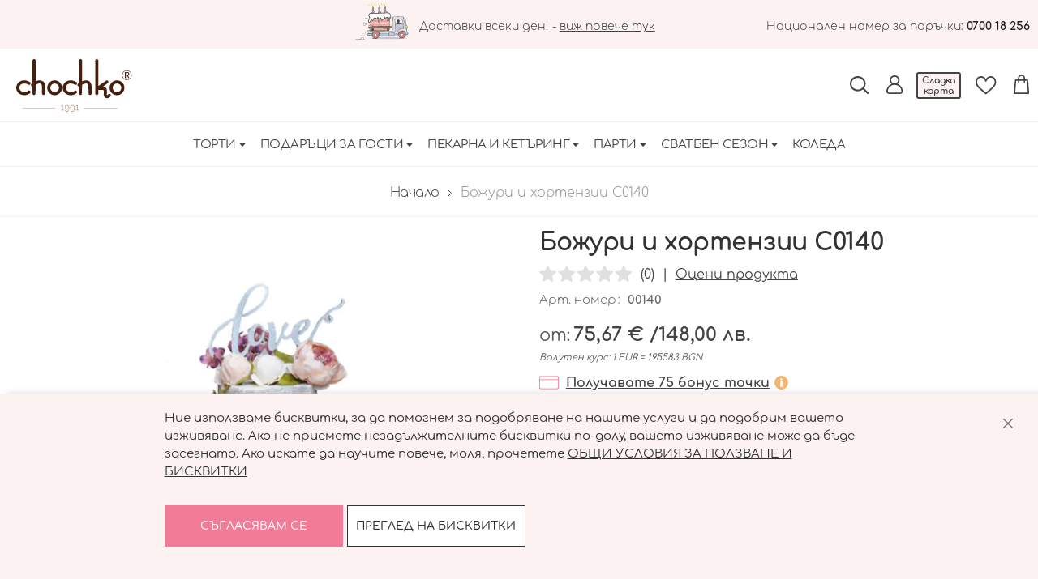

--- FILE ---
content_type: text/html; charset=UTF-8
request_url: https://chochko.com/s0140-wedding-cake
body_size: 36969
content:
<!doctype html>
<html lang="bg">
    <head prefix="og: http://ogp.me/ns# fb: http://ogp.me/ns/fb# product: http://ogp.me/ns/product#">
        <script>
    var BASE_URL = 'https\u003A\u002F\u002Fchochko.com\u002F';
    var require = {
        'baseUrl': 'https\u003A\u002F\u002Fchochko.com\u002Fstatic\u002Fversion1768460273\u002Ffrontend\u002FStenik\u002Fblank\u002Fbg_BG'
    };</script>        <meta charset="utf-8"/>
<meta name="title" content="С0140 Сватбена торта"/>
<meta name="description" content="С0140 "/>
<meta name="keywords" content="С0140"/>
<meta name="robots" content="INDEX,FOLLOW"/>
<meta name="viewport" content="width=device-width, initial-scale=1"/>
<meta name="format-detection" content="telephone=no"/>
<title>С0140 Сватбена торта</title>
<link  rel="stylesheet" type="text/css"  media="all" href="https://chochko.com/static/version1768460273/frontend/Stenik/blank/bg_BG/mage/calendar.css" />
<link  rel="stylesheet" type="text/css"  media="all" href="https://chochko.com/static/version1768460273/frontend/Stenik/blank/bg_BG/css/styles-m.css" />
<link  rel="stylesheet" type="text/css"  media="all" href="https://chochko.com/static/version1768460273/frontend/Stenik/blank/bg_BG/Inchoo_DualPrices/css/dual-prices.css" />
<link  rel="stylesheet" type="text/css"  media="all" href="https://chochko.com/static/version1768460273/frontend/Stenik/blank/bg_BG/mage/gallery/gallery.css" />
<link  rel="stylesheet" type="text/css"  media="screen and (min-width: 768px)" href="https://chochko.com/static/version1768460273/frontend/Stenik/blank/bg_BG/css/styles-l.css" />
<link  rel="stylesheet" type="text/css"  media="print" href="https://chochko.com/static/version1768460273/frontend/Stenik/blank/bg_BG/css/print.css" />
<script  type="text/javascript"  src="https://chochko.com/static/version1768460273/_cache/merged/3e05d3f0308376ade7d704d3ba380ba8.min.js"></script>
<link rel="preload" as="font" crossorigin="anonymous" href="https://chochko.com/static/version1768460273/frontend/Stenik/blank/bg_BG/fonts/Luma-Icons.woff2" />
<link rel="preload" as="font" crossorigin="anonymous" href="https://chochko.com/static/version1768460273/frontend/Stenik/blank/bg_BG/fonts/Comfortaa/comfortaa-300.woff2" />
<link rel="preload" as="font" crossorigin="anonymous" href="https://chochko.com/static/version1768460273/frontend/Stenik/blank/bg_BG/fonts/Comfortaa/comfortaa-400.woff2" />
<link rel="preload" as="font" crossorigin="anonymous" href="https://chochko.com/static/version1768460273/frontend/Stenik/blank/bg_BG/fonts/Comfortaa/comfortaa-500.woff2" />
<link rel="preload" as="font" crossorigin="anonymous" href="https://chochko.com/static/version1768460273/frontend/Stenik/blank/bg_BG/fonts/Comfortaa/comfortaa-600.woff2" />
<link rel="preload" as="font" crossorigin="anonymous" href="https://chochko.com/static/version1768460273/frontend/Stenik/blank/bg_BG/fonts/Comfortaa/comfortaa-700.woff2" />
<link  rel="canonical" href="https://chochko.com/s0140-wedding-cake" />
<link  rel="icon" type="image/x-icon" href="https://chochko.com/media/favicon/default/logo_chochko_krug.png" />
<link  rel="shortcut icon" type="image/x-icon" href="https://chochko.com/media/favicon/default/logo_chochko_krug.png" />
<meta name="google-site-verification" content="aKdiuKw71fBc7WwFtZsCgLYFivd8HInGFk6MNa1_GY8" />

<!-- Messenger Chat Plugin Code -->
    <div id="fb-root"></div>

    <!-- Your Chat Plugin code -->
    <div id="fb-customer-chat" class="fb-customerchat">
    </div>

    <script>
      var chatbox = document.getElementById('fb-customer-chat');
      chatbox.setAttribute("page_id", "283337921764886");
      chatbox.setAttribute("attribution", "biz_inbox");
    </script>

    <!-- Your SDK code -->
    <script>
      window.fbAsyncInit = function() {
        FB.init({
          xfbml            : true,
          version          : 'v12.0'
        });
      };

      (function(d, s, id) {
        var js, fjs = d.getElementsByTagName(s)[0];
        if (d.getElementById(id)) return;
        js = d.createElement(s); js.id = id;
        js.src = 'https://connect.facebook.net/en_US/sdk/xfbml.customerchat.js';
        fjs.parentNode.insertBefore(js, fjs);
      }(document, 'script', 'facebook-jssdk'));
    </script>

<!-- Global site tag (gtag.js) - Google Ads: 970426814 -->
<script async src="https://www.googletagmanager.com/gtag/js?id=AW-970426814"></script>
<script>
window.dataLayer = window.dataLayer || [];
function gtag(){dataLayer.push(arguments);}
gtag('js', new Date());

gtag('config', 'AW-970426814');
</script>

<meta name="facebook-domain-verification" content="fbh9l94kud6nihpmikx5lifaxiy7u0" />

        
<script>
    window.getWpGA4Cookie = function(name) {
        match = document.cookie.match(new RegExp(name + '=([^;]+)'));
        if (match) return decodeURIComponent(match[1].replace(/\+/g, ' ')) ;
    };

    window.ga4AllowServices = false;

    var isCookieRestrictionModeEnabled = 0,
        currentWebsiteId = 1,
        cookieRestrictionName = 'user_allowed_save_cookie';

    if (isCookieRestrictionModeEnabled) {
        allowedCookies = window.getWpGA4Cookie(cookieRestrictionName);

        if (allowedCookies !== undefined) {
            allowedWebsites = JSON.parse(allowedCookies);

            if (allowedWebsites[currentWebsiteId] === 1) {
                window.ga4AllowServices = true;
            }
        }
    } else {
        window.ga4AllowServices = true;
    }
</script>
        <script>
        if (window.ga4AllowServices) {
            window.dataLayer = window.dataLayer || [];
                        var dl4Objects = [{"0":"consent","1":"default","2":{"analytics_storage":"denied","ad_storage":"denied","ad_personalization":"denied","ad_user_data":"denied"},"length":3,"callee":true},{"0":"consent","1":"update","2":{"analytics_storage":"denied","ad_storage":"denied","ad_personalization":"denied","ad_user_data":"denied"},"length":3,"callee":true},{"pageName":"\u04210140 \u0421\u0432\u0430\u0442\u0431\u0435\u043d\u0430 \u0442\u043e\u0440\u0442\u0430","pageType":"product","ecommerce":{"currency":"EUR","value":75.67,"items":[{"item_name":"\u0411\u043e\u0436\u0443\u0440\u0438 \u0438 \u0445\u043e\u0440\u0442\u0435\u043d\u0437\u0438\u0438 \u04210140","affiliation":"Main Website - Main Website Store - Default Store View","item_id":"00140","price":75.67,"item_category":"\u0421\u0432\u0430\u0442\u0431\u0435\u043d \u0441\u0435\u0437\u043e\u043d","item_category2":"\u0421\u0432\u0430\u0442\u0431\u0435\u043d\u0438 \u0442\u043e\u0440\u0442\u0438","item_list_name":"\u0421\u0432\u0430\u0442\u0431\u0435\u043d \u0441\u0435\u0437\u043e\u043d\/\u0421\u0432\u0430\u0442\u0431\u0435\u043d\u0438 \u0442\u043e\u0440\u0442\u0438","item_list_id":"67","item_stock_status":"In stock","item_sale_product":"No","item_reviews_count":"0","item_reviews_score":"0"}]},"event":"view_item"},{"ecommerce":{"items":[{"item_name":"\u0411\u0430\u043b\u043e\u043d\u0438 \u0427\u0435\u0441\u0442\u0438\u0442\u0430 \u0421\u0432\u0430\u0442\u0431\u0430 \u043c\u0438\u043a\u0441 \u0446\u0432\u0435\u0442\u043e\u0432\u0435","affiliation":"Main Website - Main Website Store - Default Store View","item_id":"56037","price":1.79,"item_category":"\u041f\u0430\u0440\u0442\u0438","item_category2":"\u041b\u0430\u0442\u0435\u043a\u0441\u043e\u0432\u0438 \u0411\u0430\u043b\u043e\u043d\u0438","category":"\u041f\u0430\u0440\u0442\u0438\/\u041b\u0430\u0442\u0435\u043a\u0441\u043e\u0432\u0438 \u0411\u0430\u043b\u043e\u043d\u0438","item_list_name":"Related Products From \u0411\u043e\u0436\u0443\u0440\u0438 \u0438 \u0445\u043e\u0440\u0442\u0435\u043d\u0437\u0438\u0438 \u04210140","item_list_id":"related_products","index":1},{"item_name":"\u0411\u0435\u043d\u0433\u0430\u043b\u0441\u043a\u0438 \u043e\u0433\u044a\u043d 70\u0441\u043c","affiliation":"Main Website - Main Website Store - Default Store View","item_id":"76329","price":3.07,"item_category":"\u041f\u0430\u0440\u0442\u0438","item_category2":"\u0424\u043e\u043d\u0442\u0430\u043d\u0438, \u041a\u043e\u043d\u0444\u0435\u0442\u0438 \u0438 \u0411\u0435\u043d\u0433\u0430\u043b\u0441\u043a\u0438 \u043e\u0433\u044a\u043d","category":"\u041f\u0430\u0440\u0442\u0438\/\u0424\u043e\u043d\u0442\u0430\u043d\u0438, \u041a\u043e\u043d\u0444\u0435\u0442\u0438 \u0438 \u0411\u0435\u043d\u0433\u0430\u043b\u0441\u043a\u0438 \u043e\u0433\u044a\u043d","item_list_name":"Related Products From \u0411\u043e\u0436\u0443\u0440\u0438 \u0438 \u0445\u043e\u0440\u0442\u0435\u043d\u0437\u0438\u0438 \u04210140","item_list_id":"related_products","index":2},{"item_name":"\u0411\u0430\u043b\u043e\u043d\u0438 \u041c\u043b\u0430\u0434\u043e\u0436\u0435\u043d\u0446\u0438 \u0431\u0435\u043b\u0438","affiliation":"Main Website - Main Website Store - Default Store View","item_id":"76364-1","price":1.79,"item_category":"\u041f\u0430\u0440\u0442\u0438","item_category2":"\u041b\u0430\u0442\u0435\u043a\u0441\u043e\u0432\u0438 \u0411\u0430\u043b\u043e\u043d\u0438","category":"\u041f\u0430\u0440\u0442\u0438\/\u041b\u0430\u0442\u0435\u043a\u0441\u043e\u0432\u0438 \u0411\u0430\u043b\u043e\u043d\u0438","item_list_name":"Related Products From \u0411\u043e\u0436\u0443\u0440\u0438 \u0438 \u0445\u043e\u0440\u0442\u0435\u043d\u0437\u0438\u0438 \u04210140","item_list_id":"related_products","index":3},{"item_name":"\u0424\u043e\u043d\u0442\u0430\u043d \u0437\u0430 \u0442\u043e\u0440\u0442\u0430 40\u0441\u043c","affiliation":"Main Website - Main Website Store - Default Store View","item_id":"49550","price":1.59,"item_category":"\u041f\u0430\u0440\u0442\u0438","item_category2":"\u0424\u043e\u043d\u0442\u0430\u043d\u0438, \u041a\u043e\u043d\u0444\u0435\u0442\u0438 \u0438 \u0411\u0435\u043d\u0433\u0430\u043b\u0441\u043a\u0438 \u043e\u0433\u044a\u043d","category":"\u041f\u0430\u0440\u0442\u0438\/\u0424\u043e\u043d\u0442\u0430\u043d\u0438, \u041a\u043e\u043d\u0444\u0435\u0442\u0438 \u0438 \u0411\u0435\u043d\u0433\u0430\u043b\u0441\u043a\u0438 \u043e\u0433\u044a\u043d","item_list_name":"Related Products From \u0411\u043e\u0436\u0443\u0440\u0438 \u0438 \u0445\u043e\u0440\u0442\u0435\u043d\u0437\u0438\u0438 \u04210140","item_list_id":"related_products","index":4},{"item_name":"\u0411\u0430\u043b\u043e\u043d\u0438 \u041f\u0430\u0441\u0442\u0435\u043b \u043c\u0438\u043a\u0441 \u0446\u0432\u0435\u0442\u043e\u0432\u0435","affiliation":"Main Website - Main Website Store - Default Store View","item_id":"33523","price":0.77,"item_category":"\u041f\u0430\u0440\u0442\u0438","item_category2":"\u041b\u0430\u0442\u0435\u043a\u0441\u043e\u0432\u0438 \u0411\u0430\u043b\u043e\u043d\u0438","category":"\u041f\u0430\u0440\u0442\u0438\/\u041b\u0430\u0442\u0435\u043a\u0441\u043e\u0432\u0438 \u0411\u0430\u043b\u043e\u043d\u0438","item_list_name":"Related Products From \u0411\u043e\u0436\u0443\u0440\u0438 \u0438 \u0445\u043e\u0440\u0442\u0435\u043d\u0437\u0438\u0438 \u04210140","item_list_id":"related_products","index":5}],"item_list_id":"related_products","item_list_name":"Related Products From \u0411\u043e\u0436\u0443\u0440\u0438 \u0438 \u0445\u043e\u0440\u0442\u0435\u043d\u0437\u0438\u0438 \u04210140"},"event":"view_item_list"},{"ecommerce":{"items":[{"item_name":"\u0421\u0432\u0430\u0442\u0431\u0435\u043d \u0442\u043e\u043f\u0435\u0440 \u0425211 Love - \u043f\u0435\u0440\u043b\u0435\u043d","affiliation":"Main Website - Main Website Store - Default Store View","item_id":"76551","price":12.78,"item_category":"\u0421\u0432\u0430\u0442\u0431\u0435\u043d \u0441\u0435\u0437\u043e\u043d","item_category2":"\u0421\u0432\u0430\u0442\u0431\u0435\u043d\u0438 \u0444\u0438\u0433\u0443\u0440\u043a\u0438 \u0438 \u0442\u043e\u043f\u0435\u0440\u0438","item_list_name":"Upsell Products From \u0411\u043e\u0436\u0443\u0440\u0438 \u0438 \u0445\u043e\u0440\u0442\u0435\u043d\u0437\u0438\u0438 \u04210140","item_list_id":"upsell_products","index":1},{"item_name":"\u0421\u0432\u0430\u0442\u0431\u0435\u043d\u0430 \u0444\u0438\u0433\u0443\u0440\u043a\u0430 \u0425095","affiliation":"Main Website - Main Website Store - Default Store View","item_id":"58461","price":39.88,"item_category":"\u0421\u0432\u0430\u0442\u0431\u0435\u043d \u0441\u0435\u0437\u043e\u043d","item_category2":"\u0421\u0432\u0430\u0442\u0431\u0435\u043d\u0438 \u0444\u0438\u0433\u0443\u0440\u043a\u0438 \u0438 \u0442\u043e\u043f\u0435\u0440\u0438","item_list_name":"Upsell Products From \u0411\u043e\u0436\u0443\u0440\u0438 \u0438 \u0445\u043e\u0440\u0442\u0435\u043d\u0437\u0438\u0438 \u04210140","item_list_id":"upsell_products","index":2},{"item_name":"\u0421\u0432\u0430\u0442\u0431\u0435\u043d\u0438 \u043c\u0435\u0434\u0435\u043d\u043a\u0438 \u041a0067","affiliation":"Main Website - Main Website Store - Default Store View","item_id":"64153","price":2.51,"item_category":"\u041f\u043e\u0434\u0430\u0440\u044a\u0446\u0438 \u0437\u0430 \u0433\u043e\u0441\u0442\u0438","item_category2":"\u041c\u0435\u0434\u0435\u043d\u043a\u0438","item_list_name":"Upsell Products From \u0411\u043e\u0436\u0443\u0440\u0438 \u0438 \u0445\u043e\u0440\u0442\u0435\u043d\u0437\u0438\u0438 \u04210140","item_list_id":"upsell_products","index":3},{"item_name":"\u041f\u0435\u043d\u043b\u0438\u0432\u043e \u0432\u0438\u043d\u043e \u041e\u0441\u0442\u0435\u0440\u0430\u0439\u0445 \u0413\u043e\u043b\u0434 0.750\u043c\u043b","affiliation":"Main Website - Main Website Store - Default Store View","item_id":"33690","price":17.13,"item_category":"\u041f\u0430\u0440\u0442\u0438","item_category2":"\u0428\u0430\u043c\u043f\u0430\u043d\u0441\u043a\u043e","item_list_name":"Upsell Products From \u0411\u043e\u0436\u0443\u0440\u0438 \u0438 \u0445\u043e\u0440\u0442\u0435\u043d\u0437\u0438\u0438 \u04210140","item_list_id":"upsell_products","index":4},{"item_name":"\u0421\u043e\u043b\u0435\u043d\u0438 \u041a\u0438\u0448\u043e\u0432\u0435","affiliation":"Main Website - Main Website Store - Default Store View","item_id":"77478","price":21.5,"item_category":"\u041f\u0435\u043a\u0430\u0440\u043d\u0430 \u0438 \u041a\u0435\u0442\u044a\u0440\u0438\u043d\u0433","item_category2":"\u041a\u0435\u0442\u044a\u0440\u0438\u043d\u0433","item_list_name":"Upsell Products From \u0411\u043e\u0436\u0443\u0440\u0438 \u0438 \u0445\u043e\u0440\u0442\u0435\u043d\u0437\u0438\u0438 \u04210140","item_list_id":"upsell_products","index":5},{"item_name":"\u0422\u0430\u0440\u0442 \u0414\u0435\u043b\u0443\u043a\u0441","affiliation":"Main Website - Main Website Store - Default Store View","item_id":"77484","price":15.34,"item_category":"\u041f\u0435\u043a\u0430\u0440\u043d\u0430 \u0438 \u041a\u0435\u0442\u044a\u0440\u0438\u043d\u0433","item_category2":"\u041a\u0435\u0442\u044a\u0440\u0438\u043d\u0433","item_list_name":"Upsell Products From \u0411\u043e\u0436\u0443\u0440\u0438 \u0438 \u0445\u043e\u0440\u0442\u0435\u043d\u0437\u0438\u0438 \u04210140","item_list_id":"upsell_products","index":6},{"item_name":"\u0422\u0430\u0440\u0442 \u042f\u043f\u043e\u043d\u0441\u043a\u0430 \u041c\u0430\u0442\u0447\u0430 \u0438 \u041c\u0430\u043b\u0438\u043d\u0430","affiliation":"Main Website - Main Website Store - Default Store View","item_id":"07748","price":17.38,"item_category":"\u041f\u0435\u043a\u0430\u0440\u043d\u0430 \u0438 \u041a\u0435\u0442\u044a\u0440\u0438\u043d\u0433","item_category2":"\u041a\u0435\u0442\u044a\u0440\u0438\u043d\u0433","item_list_name":"Upsell Products From \u0411\u043e\u0436\u0443\u0440\u0438 \u0438 \u0445\u043e\u0440\u0442\u0435\u043d\u0437\u0438\u0438 \u04210140","item_list_id":"upsell_products","index":7}],"item_list_id":"upsell_products","item_list_name":"Upsell Products From \u0411\u043e\u0436\u0443\u0440\u0438 \u0438 \u0445\u043e\u0440\u0442\u0435\u043d\u0437\u0438\u0438 \u04210140"},"event":"view_item_list"}];
            for (var i in dl4Objects) {
                window.dataLayer.push({ecommerce: null});
                window.dataLayer.push(dl4Objects[i]);
            }
                        var wpGA4Cookies = ['wp_ga4_user_id','wp_ga4_customerGroup'];
            wpGA4Cookies.map(function (cookieName) {
                var cookieValue = window.getWpGA4Cookie(cookieName);
                if (cookieValue) {
                    var dl4Object = {};
                    dl4Object[cookieName.replace('wp_ga4_', '')] = cookieValue;
                    window.dataLayer.push(dl4Object);
                }
            });
        }
    </script>

    <!-- Google Tag Manager -->
<script>  if (window.ga4AllowServices) { (function(w,d,s,l,i){w[l]=w[l]||[];w[l].push({'gtm.start':
new Date().getTime(),event:'gtm.js'});var f=d.getElementsByTagName(s)[0],
j=d.createElement(s),dl=l!='dataLayer'?'&l='+l:'';j.async=true;j.src=
'https://www.googletagmanager.com/gtm.js?id='+i+dl;f.parentNode.insertBefore(j,f);
})(window,document,'script','dataLayer','GTM-W4F6G7LH');} </script>
<!-- End Google Tag Manager --><!-- BEGIN GOOGLE ANALYTICS CODE -->
<script type="text/x-magento-init">
{
    "*": {
        "Magento_GoogleAnalytics/js/google-analytics": {
            "isCookieRestrictionModeEnabled": 0,
            "currentWebsite": 1,
            "cookieName": "user_allowed_save_cookie",
            "ordersTrackingData": [],
            "pageTrackingData": {"optPageUrl":"","isAnonymizedIpActive":false,"accountId":"UA-3417271-42 "}        }
    }
}
</script>
<!-- END GOOGLE ANALYTICS CODE -->
    <script type="text/x-magento-init">
        {
            "*": {
                "Magento_PageCache/js/form-key-provider": {}
            }
        }
    </script>

<meta property="og:type" content="product" />
<meta property="og:title"
      content="&#x0411;&#x043E;&#x0436;&#x0443;&#x0440;&#x0438;&#x20;&#x0438;&#x20;&#x0445;&#x043E;&#x0440;&#x0442;&#x0435;&#x043D;&#x0437;&#x0438;&#x0438;&#x20;&#x0421;0140" />
<meta property="og:image"
      content="https://chochko.com/media/catalog/product/cache/60d98f85e0cb25a32a008c7e234cd4f4/0/1/0140.jpg" />
<meta property="og:description"
      content="" />
<meta property="og:url" content="https://chochko.com/s0140-wedding-cake" />
    <meta property="product:price:amount" content="75.67"/>
    <meta property="product:price:currency"
      content="EUR"/>
    </head>
    <body data-container="body"
          data-mage-init='{"loaderAjax": {}, "loader": { "icon": "https://chochko.com/static/version1768460273/frontend/Stenik/blank/bg_BG/images/loader-2.gif"}}'
        id="html-body" itemtype="http://schema.org/Product" itemscope="itemscope" class="page-product-configurable catalog-product-view product-s0140-wedding-cake page-layout-1column">
        <!-- Google Tag Manager (noscript) -->
<noscript><iframe src="https://www.googletagmanager.com/ns.html?id=GTM-W4F6G7LH"
height="0" width="0" style="display:none;visibility:hidden"></iframe></noscript>
<!-- End Google Tag Manager (noscript) -->
<script type="text/x-magento-init">
    {
        "*": {
            "Magento_PageBuilder/js/widget-initializer": {
                "config": {"[data-content-type=\"slider\"][data-appearance=\"default\"]":{"Magento_PageBuilder\/js\/content-type\/slider\/appearance\/default\/widget":false},"[data-content-type=\"map\"]":{"Magento_PageBuilder\/js\/content-type\/map\/appearance\/default\/widget":false},"[data-content-type=\"row\"]":{"Magento_PageBuilder\/js\/content-type\/row\/appearance\/default\/widget":false},"[data-content-type=\"tabs\"]":{"Magento_PageBuilder\/js\/content-type\/tabs\/appearance\/default\/widget":false},"[data-content-type=\"slide\"]":{"Magento_PageBuilder\/js\/content-type\/slide\/appearance\/default\/widget":{"buttonSelector":".pagebuilder-slide-button","showOverlay":"hover","dataRole":"slide"}},"[data-content-type=\"banner\"]":{"Magento_PageBuilder\/js\/content-type\/banner\/appearance\/default\/widget":{"buttonSelector":".pagebuilder-banner-button","showOverlay":"hover","dataRole":"banner"}},"[data-content-type=\"buttons\"]":{"Magento_PageBuilder\/js\/content-type\/buttons\/appearance\/inline\/widget":false},"[data-content-type=\"products\"][data-appearance=\"carousel\"]":{"Amasty_Xsearch\/js\/content-type\/products\/appearance\/carousel\/widget-override":false}},
                "breakpoints": {"desktop":{"label":"Desktop","stage":true,"default":true,"class":"desktop-switcher","icon":"Magento_PageBuilder::css\/images\/switcher\/switcher-desktop.svg","conditions":{"min-width":"1024px"},"options":{"products":{"default":{"slidesToShow":"5"}}}},"tablet":{"conditions":{"max-width":"1024px","min-width":"768px"},"options":{"products":{"default":{"slidesToShow":"4"},"continuous":{"slidesToShow":"3"}}}},"mobile":{"label":"Mobile","stage":true,"class":"mobile-switcher","icon":"Magento_PageBuilder::css\/images\/switcher\/switcher-mobile.svg","media":"only screen and (max-width: 768px)","conditions":{"max-width":"768px","min-width":"640px"},"options":{"products":{"default":{"slidesToShow":"3"}}}},"mobile-small":{"conditions":{"max-width":"640px"},"options":{"products":{"default":{"slidesToShow":"2"},"continuous":{"slidesToShow":"1"}}}}}            }
        }
    }
</script>

<div class="cookie-status-message" id="cookie-status">
    The store will not work correctly in the case when cookies are disabled.</div>
<script type="text/x-magento-init">
    {
        "*": {
            "cookieStatus": {}
        }
    }
</script>

<script type="text/x-magento-init">
    {
        "*": {
            "mage/cookies": {
                "expires": null,
                "path": "\u002F",
                "domain": ".chochko.com",
                "secure": false,
                "lifetime": "3600"
            }
        }
    }
</script>
    <noscript>
        <div class="message global noscript">
            <div class="content">
                <p>
                    <strong>JavaScript изглежда да бъде прекратен във вашия браузър.</strong>
                    <span>
                        За най-добър опит на нашия сайт не забравяйте да включите Javascript във вашия браузър.                    </span>
                </p>
            </div>
        </div>
    </noscript>

<script>
    window.cookiesConfig = window.cookiesConfig || {};
    window.cookiesConfig.secure = true;
</script><script>    require.config({
        map: {
            '*': {
                wysiwygAdapter: 'mage/adminhtml/wysiwyg/tiny_mce/tinymce4Adapter'
            }
        }
    });</script><script>
    require.config({
        paths: {
            googleMaps: 'https\u003A\u002F\u002Fmaps.googleapis.com\u002Fmaps\u002Fapi\u002Fjs\u003Fv\u003D3\u0026key\u003D'
        },
        config: {
            'Magento_PageBuilder/js/utils/map': {
                style: ''
            },
            'Magento_PageBuilder/js/content-type/map/preview': {
                apiKey: '',
                apiKeyErrorMessage: 'You\u0020must\u0020provide\u0020a\u0020valid\u0020\u003Ca\u0020href\u003D\u0027https\u003A\u002F\u002Fchochko.com\u002Fadminhtml\u002Fsystem_config\u002Fedit\u002Fsection\u002Fcms\u002F\u0023cms_pagebuilder\u0027\u0020target\u003D\u0027_blank\u0027\u003EGoogle\u0020Maps\u0020API\u0020key\u003C\u002Fa\u003E\u0020to\u0020use\u0020a\u0020map.'
            },
            'Magento_PageBuilder/js/form/element/map': {
                apiKey: '',
                apiKeyErrorMessage: 'You\u0020must\u0020provide\u0020a\u0020valid\u0020\u003Ca\u0020href\u003D\u0027https\u003A\u002F\u002Fchochko.com\u002Fadminhtml\u002Fsystem_config\u002Fedit\u002Fsection\u002Fcms\u002F\u0023cms_pagebuilder\u0027\u0020target\u003D\u0027_blank\u0027\u003EGoogle\u0020Maps\u0020API\u0020key\u003C\u002Fa\u003E\u0020to\u0020use\u0020a\u0020map.'
            },
        }
    });
</script>

<script>
    require.config({
        shim: {
            'Magento_PageBuilder/js/utils/map': {
                deps: ['googleMaps']
            }
        }
    });
</script>

    <script>
        window.isGdprCookieEnabled = true;

        require(['Amasty_GdprFrontendUi/js/modal-show'], function (modalConfigInit) {
            modalConfigInit({"isDeclineEnabled":0,"barLocation":0,"policyText":"\u041d\u0438\u0435 \u0438\u0437\u043f\u043e\u043b\u0437\u0432\u0430\u043c\u0435 \u0431\u0438\u0441\u043a\u0432\u0438\u0442\u043a\u0438, \u0437\u0430 \u0434\u0430 \u043f\u043e\u043c\u043e\u0433\u043d\u0435\u043c \u0437\u0430 \u043f\u043e\u0434\u043e\u0431\u0440\u044f\u0432\u0430\u043d\u0435 \u043d\u0430 \u043d\u0430\u0448\u0438\u0442\u0435 \u0443\u0441\u043b\u0443\u0433\u0438 \u0438 \u0434\u0430 \u043f\u043e\u0434\u043e\u0431\u0440\u0438\u043c \u0432\u0430\u0448\u0435\u0442\u043e \u0438\u0437\u0436\u0438\u0432\u044f\u0432\u0430\u043d\u0435. \u0410\u043a\u043e \u043d\u0435 \u043f\u0440\u0438\u0435\u043c\u0435\u0442\u0435 \u043d\u0435\u0437\u0430\u0434\u044a\u043b\u0436\u0438\u0442\u0435\u043b\u043d\u0438\u0442\u0435 \u0431\u0438\u0441\u043a\u0432\u0438\u0442\u043a\u0438 \u043f\u043e-\u0434\u043e\u043b\u0443, \u0432\u0430\u0448\u0435\u0442\u043e \u0438\u0437\u0436\u0438\u0432\u044f\u0432\u0430\u043d\u0435 \u043c\u043e\u0436\u0435 \u0434\u0430 \u0431\u044a\u0434\u0435 \u0437\u0430\u0441\u0435\u0433\u043d\u0430\u0442\u043e. \u0410\u043a\u043e \u0438\u0441\u043a\u0430\u0442\u0435 \u0434\u0430 \u043d\u0430\u0443\u0447\u0438\u0442\u0435 \u043f\u043e\u0432\u0435\u0447\u0435, \u043c\u043e\u043b\u044f, \u043f\u0440\u043e\u0447\u0435\u0442\u0435\u0442\u0435 <a href=\"\/cookies\" title=\"\u041e\u0431\u0449\u0438 \u0443\u0441\u043b\u043e\u0432\u0438\u044f \u0437\u0430 \u043f\u043e\u043b\u0437\u0432\u0430\u043d\u0435 \u0438 \u0431\u0438\u0441\u043a\u0432\u0438\u0442\u043a\u0438\" target=\"_blank\">\u041e\u0411\u0429\u0418 \u0423\u0421\u041b\u041e\u0412\u0418\u042f \u0417\u0410 \u041f\u041e\u041b\u0417\u0412\u0410\u041d\u0415 \u0418 \u0411\u0418\u0421\u041a\u0412\u0418\u0422\u041a\u0418<\/a>","firstShowProcess":"0","cssConfig":{"backgroundColor":null,"policyTextColor":null,"textColor":null,"titleColor":null,"linksColor":null,"acceptBtnColor":null,"acceptBtnColorHover":null,"acceptBtnTextColor":null,"acceptBtnTextColorHover":null,"acceptBtnOrder":null,"allowBtnTextColor":null,"allowBtnTextColorHover":null,"allowBtnColor":null,"allowBtnColorHover":null,"allowBtnOrder":null,"declineBtnTextColorHover":null,"declineBtnColorHover":null,"declineBtnTextColor":null,"declineBtnColor":null,"declineBtnOrder":null},"isPopup":false,"isModal":false,"className":"amgdprjs-bar-template","buttons":[{"label":"\u0421\u044a\u0433\u043b\u0430\u0441\u044f\u0432\u0430\u043c \u0441\u0435","dataJs":"accept","class":"-allow -save","action":"allowCookies"},{"label":"\u041f\u0440\u0435\u0433\u043b\u0435\u0434 \u043d\u0430 \u0431\u0438\u0441\u043a\u0432\u0438\u0442\u043a\u0438","dataJs":"settings","class":"-settings"}],"template":"<div role=\"alertdialog\"\n     tabindex=\"-1\"\n     class=\"modal-popup _show amgdprcookie-bar-container <% if (data.isPopup) { %>-popup<% } %>\" data-amcookie-js=\"bar\">\n    <span tabindex=\"0\" class=\"amgdprcookie-focus-guard\" data-focus-to=\"last\"><\/span>\n    <button class=\"action-close\" data-amcookie-js=\"close-cookiebar\" type=\"button\">\n        <span data-bind=\"i18n: 'Close'\"><\/span>\n    <\/button>\n    <div class=\"amgdprcookie-bar-block\">\n        <div class=\"amgdprcookie-policy\"><%= data.policyText %><\/div>\n        <div class=\"amgdprcookie-buttons-block\">\n            <% _.each(data.buttons, function(button) { %>\n            <button class=\"amgdprcookie-button <%= button.class %>\" disabled data-amgdprcookie-js=\"<%= button.dataJs %>\"><%= button.label %><\/button>\n            <% }); %>\n        <\/div>\n    <\/div>\n    <span tabindex=\"0\" class=\"amgdprcookie-focus-guard\" data-focus-to=\"first\"><\/span>\n<\/div>\n\n<style>\n    <% if(css.backgroundColor){ %>\n    .amgdprcookie-bar-container {\n        background-color: <%= css.backgroundColor %>\n    }\n    <% } %>\n    <% if(css.policyTextColor){ %>\n    .amgdprcookie-bar-container .amgdprcookie-policy {\n        color: <%= css.policyTextColor %>;\n    }\n    <% } %>\n    <% if(css.textColor){ %>\n    .amgdprcookie-bar-container .amgdprcookie-text {\n        color: <%= css.textColor %>;\n    }\n    <% } %>\n    <% if(css.titleColor){ %>\n    .amgdprcookie-bar-container .amgdprcookie-header {\n        color: <%= css.titleColor %>;\n    }\n    <% } %>\n    <% if(css.linksColor){ %>\n    .amgdprcookie-bar-container .amgdprcookie-link,\n    .amgdprcookie-bar-container .amgdprcookie-policy a {\n        color: <%= css.linksColor %>;\n    }\n    <% } %>\n    <% if(css.acceptBtnOrder || css.acceptBtnColor || css.acceptBtnTextColor){ %>\n    .amgdprcookie-bar-container .amgdprcookie-button.-save {\n        <% if(css.acceptBtnOrder) { %>order: <%= css.acceptBtnOrder %>; <% } %>\n        <% if(css.acceptBtnColor) { %>\n            background-color: <%= css.acceptBtnColor %>;\n            border-color: <%= css.acceptBtnColor %>;\n        <% } %>\n        <% if(css.acceptBtnTextColor) { %>color: <%= css.acceptBtnTextColor %>; <% } %>\n    }\n    <% } %>\n    <% if(css.acceptBtnColorHover || css.acceptBtnTextColorHover){ %>\n    .amgdprcookie-bar-container .amgdprcookie-button.-save:hover {\n        <% if(css.acceptBtnColorHover) { %>\n            background-color: <%= css.acceptBtnColorHover %>;\n            border-color: <%= css.acceptBtnColorHover %>;\n        <% } %>\n        <% if(css.acceptBtnTextColorHover) { %> color: <%= css.acceptBtnTextColorHover %>; <% } %>\n    }\n    <% } %>\n    <% if(css.allowBtnOrder || css.allowBtnColor || css.allowBtnTextColor){ %>\n    .amgdprcookie-bar-container .amgdprcookie-button.-settings {\n        <% if(css.allowBtnOrder) { %> order: <%= css.allowBtnOrder %>; <% } %>\n        <% if(css.allowBtnColor) { %>\n            background-color: <%= css.allowBtnColor %>;\n            border-color: <%= css.allowBtnColor %>;\n        <% } %>\n        <% if(css.allowBtnTextColor) { %> color: <%= css.allowBtnTextColor %>; <% } %>\n    }\n    <% } %>\n    <% if(css.allowBtnColorHover || css.allowBtnTextColorHover){ %>\n    .amgdprcookie-bar-container .amgdprcookie-button.-settings:hover {\n        <% if(css.allowBtnColorHover) { %>\n            background-color: <%= css.allowBtnColorHover %>;\n            border-color: <%= css.allowBtnColorHover %>;\n        <% } %>\n        <% if(css.allowBtnTextColorHover) { %> color: <%= css.allowBtnTextColorHover %>; <% } %>\n    }\n    <% } %>\n    <% if(css.declineBtnOrder || css.declineBtnColor || css.declineBtnTextColor){ %>\n    .amgdprcookie-bar-container .amgdprcookie-button.-decline {\n        <% if(css.declineBtnOrder) { %> order: <%= css.declineBtnOrder %>; <% } %>\n        <% if(css.declineBtnColor) { %>\n            background-color: <%= css.declineBtnColor %>;\n            border-color: <%= css.declineBtnColor %>;\n        <% } %>\n        <% if(css.declineBtnTextColor) { %> color: <%= css.declineBtnTextColor %>; <% } %>\n    }\n    <% } %>\n    <% if(css.declineBtnColorHover || css.declineBtnTextColorHover){ %>\n    .amgdprcookie-bar-container .amgdprcookie-button.-decline:hover {\n        <% if(css.declineBtnColorHover) { %>\n            background-color: <%= css.declineBtnColorHover %>;\n            border-color: <%= css.declineBtnColorHover %>;\n        <% } %>\n        <% if(css.declineBtnTextColorHover) { %> color: <%= css.declineBtnTextColorHover %>; <% } %>\n    }\n    <% } %>\n<\/style>\n"});
        });
    </script>
    <script type="text/x-magento-init">
        {
            "*": {
                "Magento_Ui/js/core/app": {"components":{"gdpr-cookie-modal":{"cookieText":"\u041d\u0438\u0435 \u0438\u0437\u043f\u043e\u043b\u0437\u0432\u0430\u043c\u0435 \u0431\u0438\u0441\u043a\u0432\u0438\u0442\u043a\u0438, \u0437\u0430 \u0434\u0430 \u043f\u043e\u043c\u043e\u0433\u043d\u0435\u043c \u0437\u0430 \u043f\u043e\u0434\u043e\u0431\u0440\u044f\u0432\u0430\u043d\u0435 \u043d\u0430 \u043d\u0430\u0448\u0438\u0442\u0435 \u0443\u0441\u043b\u0443\u0433\u0438 \u0438 \u0434\u0430 \u043f\u043e\u0434\u043e\u0431\u0440\u0438\u043c \u0432\u0430\u0448\u0435\u0442\u043e \u0438\u0437\u0436\u0438\u0432\u044f\u0432\u0430\u043d\u0435. \u0410\u043a\u043e \u043d\u0435 \u043f\u0440\u0438\u0435\u043c\u0435\u0442\u0435 \u043d\u0435\u0437\u0430\u0434\u044a\u043b\u0436\u0438\u0442\u0435\u043b\u043d\u0438\u0442\u0435 \u0431\u0438\u0441\u043a\u0432\u0438\u0442\u043a\u0438 \u043f\u043e-\u0434\u043e\u043b\u0443, \u0432\u0430\u0448\u0435\u0442\u043e \u0438\u0437\u0436\u0438\u0432\u044f\u0432\u0430\u043d\u0435 \u043c\u043e\u0436\u0435 \u0434\u0430 \u0431\u044a\u0434\u0435 \u0437\u0430\u0441\u0435\u0433\u043d\u0430\u0442\u043e. \u0410\u043a\u043e \u0438\u0441\u043a\u0430\u0442\u0435 \u0434\u0430 \u043d\u0430\u0443\u0447\u0438\u0442\u0435 \u043f\u043e\u0432\u0435\u0447\u0435, \u043c\u043e\u043b\u044f, \u043f\u0440\u043e\u0447\u0435\u0442\u0435\u0442\u0435 <a href=\"\/cookies\" title=\"\u041e\u0431\u0449\u0438 \u0443\u0441\u043b\u043e\u0432\u0438\u044f \u0437\u0430 \u043f\u043e\u043b\u0437\u0432\u0430\u043d\u0435 \u0438 \u0431\u0438\u0441\u043a\u0432\u0438\u0442\u043a\u0438\" target=\"_blank\">\u041e\u0411\u0429\u0418 \u0423\u0421\u041b\u041e\u0412\u0418\u042f \u0417\u0410 \u041f\u041e\u041b\u0417\u0412\u0410\u041d\u0415 \u0418 \u0411\u0418\u0421\u041a\u0412\u0418\u0422\u041a\u0418<\/a>","firstShowProcess":"0","acceptBtnText":"\u0421\u044a\u0433\u043b\u0430\u0441\u044f\u0432\u0430\u043c \u0441\u0435","declineBtnText":null,"settingsBtnText":"\u041f\u0440\u0435\u0433\u043b\u0435\u0434 \u043d\u0430 \u0431\u0438\u0441\u043a\u0432\u0438\u0442\u043a\u0438","isDeclineEnabled":0,"component":"Amasty_GdprFrontendUi\/js\/cookies","children":{"gdpr-cookie-settings-modal":{"component":"Amasty_GdprFrontendUi\/js\/modal\/cookie-settings"}}}}}            }
        }
    </script>
    <!-- ko scope: 'gdpr-cookie-modal' -->
        <!--ko template: getTemplate()--><!-- /ko -->
    <!-- /ko -->
    <style>
        .amgdprjs-bar-template {
            z-index: 15;
                    bottom: 0;
                }
    </style>



<div class="page-wrapper"><header class="page-header"><div class="panel wrapper"><div class="panel header"><div class="header-delivery-msg"><p class="delivery-icon">Доставки всеки ден! - <a href="/delivery-and-payment">виж повече тук</a></p></div><div class="header-phone-number"><p>Национален номер за поръчки: <a href="tel:070018256">0700 18 256</a></p></div><div class="header-delivery-msg-mobile"><p><a href="/delivery-and-payment">Доставки всеки ден!</a></p></div><a class="action skip contentarea"
   href="#contentarea">
    <span>
        Прескачане към съдържанието    </span>
</a>
<ul class="header links">    <li class="greet welcome" data-bind="scope: 'customer'">
        <!-- ko if: customer().fullname  -->
        <span class="logged-in"
              data-bind="text: new String('Добре дошли, %s!').replace('%1', customer().fullname)">
        </span>
        <!-- /ko -->
        <!-- ko ifnot: customer().fullname  -->
        <span class="not-logged-in"
              data-bind="html: ''"></span>
                <!-- /ko -->
    </li>
    <script type="text/x-magento-init">
    {
        "*": {
            "Magento_Ui/js/core/app": {
                "components": {
                    "customer": {
                        "component": "Magento_Customer/js/view/customer"
                    }
                }
            }
        }
    }
    </script>
<li class="link authorization-link" data-label="или">
    <a href="https://chochko.com/customer/account/login/referer/aHR0cHM6Ly9jaG9jaGtvLmNvbS9zMDE0MC13ZWRkaW5nLWNha2U%2C/"        >Вход</a>
</li>
<li><a href="https://chochko.com/customer/account/create/" id="idaFVZ64ve" >Регистрация</a></li></ul></div></div><div class="header content"><span data-action="toggle-nav" class="action nav-toggle"><span>Превключване Nav</span></span>
<a
    class="logo"
    href="https://chochko.com/"
    title="&#x0422;&#x043E;&#x0440;&#x0442;&#x0438;&#x20;&#x0427;&#x043E;&#x0447;&#x043A;&#x043E;"
    aria-label="store logo">
    <img src="https://chochko.com/static/version1768460273/frontend/Stenik/blank/bg_BG/images/logo-chochko.svg"
         title="&#x0422;&#x043E;&#x0440;&#x0442;&#x0438;&#x20;&#x0427;&#x043E;&#x0447;&#x043A;&#x043E;"
         alt="&#x0422;&#x043E;&#x0440;&#x0442;&#x0438;&#x20;&#x0427;&#x043E;&#x0447;&#x043A;&#x043E;"
            width="143"            height="65"    />
</a>

<div data-block="minicart" class="minicart-wrapper">
    <a class="action showcart" href="https://chochko.com/checkout/cart/"
       data-bind="scope: 'minicart_content'">
        <span class="text">Моята количка</span>
        <span class="counter qty empty"
              data-bind="css: { empty: !!getCartParam('summary_count') == false && !isLoading() },
               blockLoader: isLoading">
            <span class="counter-number"><!-- ko text: getCartParam('summary_count') --><!-- /ko --></span>
            <span class="counter-label">
            <!-- ko if: getCartParam('summary_count') -->
                <!-- ko text: getCartParam('summary_count') --><!-- /ko -->
                <!-- ko i18n: 'items' --><!-- /ko -->
            <!-- /ko -->
            </span>
        </span>
    </a>
            <div class="block block-minicart"
             data-role="dropdownDialog"
             data-mage-init='{"dropdownDialog":{
                "appendTo":"[data-block=minicart]",
                "triggerTarget":".showcart",
                "timeout": "2000",
                "closeOnMouseLeave": false,
                "closeOnEscape": true,
                "triggerClass":"active",
                "parentClass":"active",
                "buttons":[]}}'>
            <div id="minicart-content-wrapper" data-bind="scope: 'minicart_content'">
                <!-- ko template: getTemplate() --><!-- /ko -->
            </div>
                    </div>
        <script>window.checkout = {"shoppingCartUrl":"https:\/\/chochko.com\/checkout\/cart\/","checkoutUrl":"https:\/\/chochko.com\/checkout\/","updateItemQtyUrl":"https:\/\/chochko.com\/checkout\/sidebar\/updateItemQty\/","removeItemUrl":"https:\/\/chochko.com\/checkout\/sidebar\/removeItem\/","imageTemplate":"Magento_Catalog\/product\/image_with_borders","baseUrl":"https:\/\/chochko.com\/","minicartMaxItemsVisible":5,"websiteId":"1","maxItemsToDisplay":10,"storeId":"1","storeGroupId":"1","customerLoginUrl":"https:\/\/chochko.com\/customer\/account\/login\/referer\/aHR0cHM6Ly9jaG9jaGtvLmNvbS9zMDE0MC13ZWRkaW5nLWNha2U%2C\/","isRedirectRequired":false,"autocomplete":"off","captcha":{"user_login":{"isCaseSensitive":false,"imageHeight":50,"imageSrc":"","refreshUrl":"https:\/\/chochko.com\/captcha\/refresh\/","isRequired":false,"timestamp":1768719153}}}</script>    <script type="text/x-magento-init">
    {
        "[data-block='minicart']": {
            "Magento_Ui/js/core/app": {"components":{"minicart_content":{"children":{"subtotal.container":{"children":{"subtotal":{"children":{"subtotal.totals":{"config":{"display_cart_subtotal_incl_tax":0,"display_cart_subtotal_excl_tax":1,"template":"Magento_Tax\/checkout\/minicart\/subtotal\/totals"},"children":{"subtotal.totals.msrp":{"component":"Magento_Msrp\/js\/view\/checkout\/minicart\/subtotal\/totals","config":{"displayArea":"minicart-subtotal-hidden","template":"Magento_Msrp\/checkout\/minicart\/subtotal\/totals"}}},"component":"Magento_Tax\/js\/view\/checkout\/minicart\/subtotal\/totals"}},"component":"uiComponent","config":{"template":"Magento_Checkout\/minicart\/subtotal"}}},"component":"uiComponent","config":{"displayArea":"subtotalContainer"}},"item.renderer":{"component":"Magento_Checkout\/js\/view\/cart-item-renderer","config":{"displayArea":"defaultRenderer","template":"Magento_Checkout\/minicart\/item\/default"},"children":{"item.image":{"component":"Magento_Catalog\/js\/view\/image","config":{"template":"Magento_Catalog\/product\/image","displayArea":"itemImage"}},"checkout.cart.item.price.sidebar":{"component":"uiComponent","config":{"template":"Magento_Checkout\/minicart\/item\/price","displayArea":"priceSidebar"}}}},"extra_info":{"component":"uiComponent","config":{"displayArea":"extraInfo"}},"promotion":{"component":"uiComponent","config":{"displayArea":"promotion"}}},"config":{"itemRenderer":{"default":"defaultRenderer","simple":"defaultRenderer","virtual":"defaultRenderer"},"template":"Magento_Checkout\/minicart\/content"},"component":"Magento_Checkout\/js\/view\/minicart"}},"types":[]}        },
        "*": {
            "Magento_Ui/js/block-loader": "https\u003A\u002F\u002Fchochko.com\u002Fstatic\u002Fversion1768460273\u002Ffrontend\u002FStenik\u002Fblank\u002Fbg_BG\u002Fimages\u002Floader\u002D1.gif"
        }
    }
    </script>
</div>
<div class="header-right-wrapper"><div class="block block-search">
    <div class="block block-title"><strong>Търсене</strong></div>
    <div class="block block-content">
        <form class="form minisearch" id="search_mini_form" action="https://chochko.com/catalogsearch/result/" method="get">
            <div class="field search">
                <label class="label" for="search" data-role="minisearch-label">
                    <span>Търсене</span>
                </label>
                <div class="control">
                    <input id="search"
                           data-mage-init='{
                            "quickSearch": {
                                "formSelector": "#search_mini_form",
                                "url": "",
                                "destinationSelector": "#search_autocomplete",
                                "minSearchLength": "3"
                            }
                        }'
                           type="text"
                           name="q"
                           value=""
                           placeholder="&#x0422;&#x044A;&#x0440;&#x0441;&#x0438;&#x20;&#x0432;&#x20;&#x043C;&#x0430;&#x0433;&#x0430;&#x0437;&#x0438;&#x043D;&#x0430;..."
                           class="input-text"
                           maxlength="128"
                           role="combobox"
                           aria-haspopup="false"
                           aria-autocomplete="both"
                           autocomplete="off"
                           aria-expanded="false"/>
                    <div id="search_autocomplete" class="search-autocomplete"></div>
                    <div class="nested">
    <a class="action advanced" href="https://chochko.com/catalogsearch/advanced/" data-action="advanced-search">
        Подробно търсене    </a>
</div>

<script>
    require([
        'Amasty_Xsearch/js/form-mini',
    ], function (autoComplete, searchClick) {
        'use strict';
        window.xsearch_options = {"url":"https:\/\/chochko.com\/amasty_xsearch\/autocomplete\/index\/","isDynamicWidth":true,"isProductBlockEnabled":true,"width":958,"minChars":3,"currentUrlEncoded":"aHR0cHM6Ly9jaG9jaGtvLmNvbS9zMDE0MC13ZWRkaW5nLWNha2U,"};
    })
</script>

<script type="text/x-magento-init">
    {
        "*": {
            "amastyXsearchAnalyticsCollector": {}
        }
    }
</script>

<div id="amasty-xsearch-preload" class="amasty-xsearch-preload" data-amsearch-js="preload"></div>
                </div>
            </div>
            <div class="actions">
                <button type="submit"
                        title="Търсене"
                        class="action search"
                        aria-label="Search"
                >
                    <span>Търсене</span>
                </button>
            </div>
        </form>
        <a class="close-search" href="javascript:;"></a>
    </div>
</div>
<script type="text/x-magento-init">
    {
        "*": {
            "js/search/form-mini": {}
        }
    }
</script>

<a class="header-wishlist-link" href="https://chochko.com/wishlist/" data-bind="scope: 'wishlist'" title="Списък с желания">
    <span data-bind="visible: wishlist().counter" style="display: none;">
        <span data-bind="text: wishlist().counter" class="counter qty"></span>
    </span>
    <!-- ko if: wishlist().counter -->
    <!-- /ko -->
</a>

<script type="text/x-magento-init">
    {
        "*": {
            "Magento_Ui/js/core/app": {
                "components": {
                    "wishlist": {
                        "component": "Magento_Wishlist/js/view/wishlist"
                    }
                }
            }
        }
    }
</script>
<div class="loyalty-card">
            <a href="https://chochko.com/sladka-karta/" class="loyalty-card-button">Сладка карта</a>
        <div class="loyalty-card-dropdown">
        <p class="loyalty-card-dropdown-title">Сладка карта</p>
        <p class="loyalty-card-dropdown-text">СЛАДКА КАРТА е лоялна програма с която натрупвате бонус точки с всяка покупка. Само притежателя на СЛАДКА КАРТА може да се възползва от специална отстъпка при всяка следваща поръчка.</p>
        <a href="https://chochko.com/loyalty-program-card/card/index/" class="action primary text-page-button">Добави сладка карта</a>
        <a href="https://chochko.com/customer/account/create/" class="action primary">Регистрация</a>
    </div>
</div>    <div class="header-customer-wrapper">
        <a href="https://chochko.com/customer/account/login/referer/aHR0cHM6Ly9jaG9jaGtvLmNvbS9zMDE0MC13ZWRkaW5nLWNha2U%2C/" class="header-login-icon" title="Вход"></a>
        <div class="header-customer-account-box">
            <ul>
                <li><a href="https://chochko.com/customer/account/login/">Вход</a></li>
                <li><a href="https://chochko.com/customer/account/create/">Регистрация</a></li>
            </ul>
        </div>
    </div>
<script type="text/x-magento-init">
    {
        ".header-customer-wrapper": {
            "js/header-customer-dropdown": {
                "minWidth": "768"
            }
        }
    }
</script>


</div></div></header>    <div class="sections nav-sections">
                <div class="section-items nav-sections-items"
             data-mage-init='{"tabs":{"openedState":"active"}}'>
                                            <div class="section-item-title nav-sections-item-title"
                     data-role="collapsible">
                    <a class="nav-sections-item-switch"
                       data-toggle="switch" href="#store.menu">
                        Меню                    </a>
                </div>
                <div class="section-item-content nav-sections-item-content"
                     id="store.menu"
                     data-role="content">
                    
<nav class="navigation" data-action="navigation">
            <div class="header-phone-number-mob">
            <p>Национален номер за поръчки: <a href="tel:070018256">0700 18 256</a></p>        </div>
        <ul data-mage-init='{"menu":{"responsive":true, "expanded":true, "position":{"my":"left top","at":"left bottom"}}}'>
        <li  class="level0 nav-1 category-item first level-top parent"><a href="https://chochko.com/cakes"  class="level-top" ><span>Торти</span></a><ul class="level0 submenu"><li  class="level1 nav-1-1 category-item first"><a href="https://chochko.com/cakes/standart" ><span>Стандартни торти</span></a></li><li  class="level1 nav-1-2 category-item"><a href="https://chochko.com/cakes/detski" ><span>Детски торти</span></a></li><li  class="level1 nav-1-3 category-item"><a href="https://chochko.com/cakes/foto-torti" ><span>Фото торти</span></a></li><li  class="level1 nav-1-4 category-item"><a href="https://chochko.com/cakes/torti-bebeta" ><span>Торти за Бебе и Кръщене</span></a></li><li  class="level1 nav-1-5 category-item"><a href="https://chochko.com/cakes/specialni" ><span>За специални поводи</span></a></li><li  class="level1 nav-1-6 category-item"><a href="https://chochko.com/cakes/torti-polovin-godinka" ><span>Торти за 1/2 годинка</span></a></li><li  class="level1 nav-1-7 category-item"><a href="https://chochko.com/cakes/torti-za-imen-den" ><span>Торти за имен ден</span></a></li><li  class="level1 nav-1-8 category-item"><a href="https://chochko.com/cakes/torti-18" ><span>Торти 18+</span></a></li><li  class="level1 nav-1-9 category-item"><a href="https://chochko.com/cakes/company-cakes" ><span>Фирмени торти</span></a></li><li  class="level1 nav-1-10 category-item"><a href="https://chochko.com/cakes/smash-cake" ><span>Смаш Кейк</span></a></li><li  class="level1 nav-1-11 category-item"><a href="https://chochko.com/cakes/individualni-deserti" ><span>Индивидуални десерти</span></a></li><li  class="level1 nav-1-12 category-item"><a href="https://chochko.com/cakes/torti-napravi-si-sam" ><span>Торти &quot;Направи си сам&quot;</span></a></li><li  class="level1 nav-1-13 category-item last"><a href="https://chochko.com/cakes/bento-torti" ><span>Торти Бенто</span></a></li></ul></li><li  class="level0 nav-2 category-item level-top parent"><a href="https://chochko.com/podaratsi-za-gosti"  class="level-top" ><span>Подаръци за гости</span></a><ul class="level0 submenu"><li  class="level1 nav-2-1 category-item first"><a href="https://chochko.com/podaratsi-za-gosti/cupcakes" ><span>Мъфини и Лолипопс</span></a></li><li  class="level1 nav-2-2 category-item"><a href="https://chochko.com/podaratsi-za-gosti/medenki" ><span>Меденки</span></a></li><li  class="level1 nav-2-3 category-item"><a href="https://chochko.com/podaratsi-za-gosti/frenski-makaroni" ><span>Френски макарони</span></a></li><li  class="level1 nav-2-4 category-item last"><a href="https://chochko.com/podaratsi-za-gosti/shokolad" ><span>Шоколад</span></a></li></ul></li><li  class="level0 nav-3 category-item level-top parent"><a href="https://chochko.com/bakery"  class="level-top" ><span>Пекарна и Кетъринг</span></a><ul class="level0 submenu"><li  class="level1 nav-3-1 category-item first"><a href="https://chochko.com/bakery/ketaring" ><span>Кетъринг</span></a></li><li  class="level1 nav-3-2 category-item"><a href="https://chochko.com/bakery/sladki-solenki" ><span>Сладки и Соленки</span></a></li><li  class="level1 nav-3-3 category-item"><a href="https://chochko.com/bakery/sladkishi" ><span>Сладкиши</span></a></li><li  class="level1 nav-3-4 category-item"><a href="https://chochko.com/bakery/siropirani" ><span>Сиропирани</span></a></li><li  class="level1 nav-3-5 category-item last"><a href="https://chochko.com/bakery/dessert-creams" ><span>Десертни кремчета</span></a></li></ul></li><li  class="level0 nav-4 category-item level-top parent"><a href="https://chochko.com/parti-aksesoari"  class="level-top" ><span>Парти</span></a><ul class="level0 submenu"><li  class="level1 nav-4-1 category-item first"><a href="https://chochko.com/parti-aksesoari/sveshti" ><span>Свещички за рожден ден</span></a></li><li  class="level1 nav-4-2 category-item"><a href="https://chochko.com/parti-aksesoari/fontani-konfeti" ><span>Фонтани, Конфети и Бенгалски огън</span></a></li><li  class="level1 nav-4-3 category-item"><a href="https://chochko.com/parti-aksesoari/lateksovi-baloni" ><span>Латексови Балони</span></a></li><li  class="level1 nav-4-4 category-item"><a href="https://chochko.com/parti-aksesoari/folievi-baloni" ><span>Фолиеви Балони Цифри</span></a></li><li  class="level1 nav-4-5 category-item"><a href="https://chochko.com/parti-aksesoari/folievi-nadpisi" ><span>Фолиеви Балони Букви и Комплекти</span></a></li><li  class="level1 nav-4-6 category-item"><a href="https://chochko.com/parti-aksesoari/party-banners" ><span>Банери</span></a></li><li  class="level1 nav-4-7 category-item"><a href="https://chochko.com/parti-aksesoari/parti-chiniyki-chashki-i-salfetki" ><span>Парти чинийки, чашки и салфетки</span></a></li><li  class="level1 nav-4-8 category-item"><a href="https://chochko.com/parti-aksesoari/kartichki" ><span>Картички</span></a></li><li  class="level1 nav-4-9 category-item"><a href="https://chochko.com/parti-aksesoari/detsko-shampansko" ><span>Шампанско</span></a></li><li  class="level1 nav-4-10 category-item last"><a href="https://chochko.com/parti-aksesoari/flag-cake-toppers" ><span>Топери за торта</span></a></li></ul></li><li  class="level0 nav-5 category-item level-top parent"><a href="https://chochko.com/svatbeni"  class="level-top" ><span>Сватбен сезон</span></a><ul class="level0 submenu"><li  class="level1 nav-5-1 category-item first"><a href="https://chochko.com/svatbeni/svatbeni-torti" ><span>Сватбени торти</span></a></li><li  class="level1 nav-5-2 category-item last"><a href="https://chochko.com/svatbeni/wedding-statues" ><span>Сватбени фигурки и топери</span></a></li></ul></li><li  class="level0 nav-6 category-item last level-top"><a href="https://chochko.com/christmas"  class="level-top" ><span>Коледа</span></a></li>    </ul>
            <div class="mobile-additional-nav">
            <ul>
<li><a href="/about-us">За нас</a></li>
<li><a href="/delivery-and-payment">Доставка на торти</a></li>
<li><a href="/contact">Контакти</a></li>
</ul>        </div>
    </nav>
                </div>
                                            <div class="section-item-title nav-sections-item-title"
                     data-role="collapsible">
                    <a class="nav-sections-item-switch"
                       data-toggle="switch" href="#store.links">
                        Профил                    </a>
                </div>
                <div class="section-item-content nav-sections-item-content"
                     id="store.links"
                     data-role="content">
                    <!-- Account links -->                </div>
                                    </div>
    </div>
<div class="breadcrumbs"></div>
<script type="text/x-magento-init">
    {
        ".breadcrumbs": {
            "breadcrumbs": {"categoryUrlSuffix":"","useCategoryPathInUrl":0,"product":"\u0411\u043e\u0436\u0443\u0440\u0438 \u0438 \u0445\u043e\u0440\u0442\u0435\u043d\u0437\u0438\u0438 \u04210140"}        }
    }
</script>
<main id="maincontent" class="page-main"><a id="contentarea" tabindex="-1"></a>
<div class="page messages"><div data-placeholder="messages"></div>
<div data-bind="scope: 'messages'">
    <!-- ko if: cookieMessages && cookieMessages.length > 0 -->
    <div aria-atomic="true" role="alert" data-bind="foreach: { data: cookieMessages, as: 'message' }" class="messages">
        <div data-bind="attr: {
            class: 'message-' + message.type + ' ' + message.type + ' message',
            'data-ui-id': 'message-' + message.type
        }">
            <div data-bind="html: $parent.prepareMessageForHtml(message.text)"></div>
        </div>
    </div>
    <!-- /ko -->

    <!-- ko if: messages().messages && messages().messages.length > 0 -->
    <div aria-atomic="true" role="alert" class="messages" data-bind="foreach: {
        data: messages().messages, as: 'message'
    }">
        <div data-bind="attr: {
            class: 'message-' + message.type + ' ' + message.type + ' message',
            'data-ui-id': 'message-' + message.type
        }">
            <div data-bind="html: $parent.prepareMessageForHtml(message.text)"></div>
        </div>
    </div>
    <!-- /ko -->
</div>
<script type="text/x-magento-init">
    {
        "*": {
            "Magento_Ui/js/core/app": {
                "components": {
                        "messages": {
                            "component": "Magento_Theme/js/view/messages"
                        }
                    }
                }
            }
    }
</script>
</div><div class="columns"><div class="column main"><div class="product-info-main"><div class="page-title-wrapper&#x20;product">
    <h1 class="page-title"
                >
        <span class="base" data-ui-id="page-title-wrapper" itemprop="name">Божури и хортензии С0140</span>    </h1>
    </div>
    <div
        class="product-reviews-summary empty"
        itemprop="aggregateRating"
        itemscope
        itemtype="http://schema.org/AggregateRating"
    >
        <div class="rating-summary">
            <div class="rating-result"></div>
        </div>
        <div class="reviews-actions">
            <a class="action view js-scroll-to-reviews" href="javascript:;">
                (0)
            </a>
        </div>
        <a class="action add js-scroll-to-reviews" href="javascript:;">
            Оцени продукта        </a>
    </div>
<script type="text/x-magento-init">
    {
        ".js-scroll-to-reviews": {
            "js/scrollto-init": {
                "scrollTarget": ".product.info.detailed",
                "scrollOffset": 0,
                "speed": 1000,
                "clickTarget": "#tab-label-reviews-title"
            }
        }
    }
</script>


    <div class="product attribute sku">
                    <strong class="type">Арт. номер</strong>
                <div class="value">
            00140        </div>
            </div>


<div class="product-info-price"><div class="price-box price-final_price" data-role="priceBox" data-product-id="28861" data-price-box="product-id-28861"><span class="normal-price">
    

<span class="price-container price-final_price&#x20;tax&#x20;weee"
        >
            <span class="price-label">от:</span>
        <span  id="product-price-28861"                data-price-amount="75.67"
        data-price-type="finalPrice"
        class="price-wrapper "
    ><span class="price">75,67 €</span><span class="side-price"><span class="side-price-separator"> /</span>148,00 лв.</span></span>
        </span>
</span>


</div><span class="conversion-rate">Валутен курс: 1 EUR = 1.95583 BGN</span>

<div class="clear"></div>
<span class="beauty-label">
    <a class="sweet-card-link" href="https://chochko.com/sladka-karta/">
        Получавате        75        бонус точки    </a>
    <span class="beauty-label-tooltip">
        <a class="beauty-label-icon" href="javascript:;"></a>
                    <div class="beauty-label-tooltip-content">
                <p><span style="white-space: pre-wrap;"><strong>Сладка Карта</strong> е лоялна програма, която дава възможност на притежателят си да събира точки за всяка своя покупка <br><a href="/predimstva-na-sladka-karta" target="_blank" rel="noopener">Виж повече информация</a></span></p>            </div>
            </span>
</span>
<div class="clear"></div>
</div><div class="product-delivery-info"><p class="delivery-time">Най-ранна дата за получаване: <span class="date">сряда, 21 януари</span></p>
<ul class="static-list">
	<li>Дата и час на доставка могат да бъдат избрани при завършване на поръчката.</li>
	<li>Ако желаете продукти с различни дати за доставка, моля, направете отделни поръчки.</li>
</ul>
<p class="delivery-more-info">
    <a href="https://chochko.com/delivery-and-payment/" target="_blank">
        Повече информация за доставка    </a>
</p>



</div>
<div class="product-add-form">
    <form data-product-sku="00140"
          action="https://chochko.com/checkout/cart/add/uenc/aHR0cHM6Ly9jaG9jaGtvLmNvbS9zMDE0MC13ZWRkaW5nLWNha2U%2C/product/28861/" method="post"
          id="product_addtocart_form" enctype="multipart/form-data">
        <input type="hidden" name="product" value="28861" />
        <input type="hidden" name="selected_configurable_option" value="" />
        <input type="hidden" name="related_product" id="related-products-field" value="" />
        <input type="hidden" name="item"  value="28861" />
        <input name="form_key" type="hidden" value="5cNS16R52PsLMHoX" />                                    
                    <div class="product-options-wrapper" id="product-options-wrapper" data-hasrequired="&#x2A;&#x20;&#x0417;&#x0430;&#x0434;&#x044A;&#x043B;&#x0436;&#x0438;&#x0442;&#x0435;&#x043B;&#x043D;&#x0438;&#x20;&#x043F;&#x043E;&#x043B;&#x0435;&#x0442;&#x0430;">
    <div class="fieldset" tabindex="0">
        
            <div class="field configurable required">
            <label class="label" for="attribute137">
                <span>Брой парчета</span>
            </label>
            <div class="control">
                <select name="super_attribute[137]"
                        data-selector="super_attribute[137]"
                        data-validate="{required:true}"
                        id="attribute137"
                        class="super-attribute-select">
                    <option value="">-- Избери от списъка --</option>
                </select>
            </div>
        </div>
        <script type="text/x-magento-init">
        {
            "#product_addtocart_form": {
                "configurable": {
                    "spConfig": {"attributes":{"137":{"id":"137","code":"broj","label":"\u0411\u0440\u043e\u0439 \u043f\u0430\u0440\u0447\u0435\u0442\u0430","options":[{"id":"196","label":"27 \/2\u0435\u0442\/","products":["28828"]},{"id":"197","label":"36 \/2\u0435\u0442\/","products":["28829"]},{"id":"198","label":"51 \/2\u0435\u0442\/","products":["28830"]},{"id":"199","label":"63 \/3\u0435\u0442\/","products":["28831"]},{"id":"200","label":"72 \/3\u0435\u0442\/","products":["28832"]},{"id":"201","label":"81 \/3\u0435\u0442\/","products":["28833"]},{"id":"203","label":"104 \/3\u0435\u0442\/","products":["28834"]},{"id":"186","label":"108 \/4\u0435\u0442\/","products":["28835"]},{"id":"187","label":"117 \/4\u0435\u0442\/","products":["28836"]},{"id":"188","label":"152 \/4\u0435\u0442\/","products":["28837"]}],"position":"0"}},"template":"<%- data.price %>\u00a0\u20ac","currencyFormat":"%s\u00a0\u20ac","optionPrices":{"28828":{"baseOldPrice":{"amount":75.67},"oldPrice":{"amount":75.67},"basePrice":{"amount":75.67},"finalPrice":{"amount":75.67},"tierPrices":[],"msrpPrice":{"amount":0}},"28829":{"baseOldPrice":{"amount":101.24},"oldPrice":{"amount":101.24},"basePrice":{"amount":101.24},"finalPrice":{"amount":101.24},"tierPrices":[],"msrpPrice":{"amount":0}},"28830":{"baseOldPrice":{"amount":143.16},"oldPrice":{"amount":143.16},"basePrice":{"amount":143.16},"finalPrice":{"amount":143.16},"tierPrices":[],"msrpPrice":{"amount":0}},"28831":{"baseOldPrice":{"amount":176.91},"oldPrice":{"amount":176.91},"basePrice":{"amount":176.91},"finalPrice":{"amount":176.91},"tierPrices":[],"msrpPrice":{"amount":0}},"28832":{"baseOldPrice":{"amount":202.47},"oldPrice":{"amount":202.47},"basePrice":{"amount":202.47},"finalPrice":{"amount":202.47},"tierPrices":[],"msrpPrice":{"amount":0}},"28833":{"baseOldPrice":{"amount":227.52},"oldPrice":{"amount":227.52},"basePrice":{"amount":227.52},"finalPrice":{"amount":227.52},"tierPrices":[],"msrpPrice":{"amount":0}},"28834":{"baseOldPrice":{"amount":292.46},"oldPrice":{"amount":292.46},"basePrice":{"amount":292.46},"finalPrice":{"amount":292.46},"tierPrices":[],"msrpPrice":{"amount":0}},"28835":{"baseOldPrice":{"amount":303.71},"oldPrice":{"amount":303.71},"basePrice":{"amount":303.71},"finalPrice":{"amount":303.71},"tierPrices":[],"msrpPrice":{"amount":0}},"28836":{"baseOldPrice":{"amount":328.76},"oldPrice":{"amount":328.76},"basePrice":{"amount":328.76},"finalPrice":{"amount":328.76},"tierPrices":[],"msrpPrice":{"amount":0}},"28837":{"baseOldPrice":{"amount":427.44},"oldPrice":{"amount":427.44},"basePrice":{"amount":427.44},"finalPrice":{"amount":427.44},"tierPrices":[],"msrpPrice":{"amount":0}}},"priceFormat":{"pattern":"%s\u00a0\u20ac","precision":2,"requiredPrecision":2,"decimalSymbol":",","groupSymbol":"\u00a0","groupLength":3,"integerRequired":false},"prices":{"baseOldPrice":{"amount":75.67},"oldPrice":{"amount":75.67},"basePrice":{"amount":75.67},"finalPrice":{"amount":75.67}},"productId":"28861","chooseText":"-- \u0418\u0437\u0431\u0435\u0440\u0438 \u043e\u0442 \u0441\u043f\u0438\u0441\u044a\u043a\u0430 --","images":[],"index":{"28828":{"137":"196"},"28829":{"137":"197"},"28830":{"137":"198"},"28831":{"137":"199"},"28832":{"137":"200"},"28833":{"137":"201"},"28834":{"137":"203"},"28835":{"137":"186"},"28836":{"137":"187"},"28837":{"137":"188"}},"channel":"website","salesChannelCode":"base","sku":{"28828":"57261","28829":"57255","28830":"57249","28831":"57242","28832":"59934","28833":"59935","28834":"59936","28835":"59937","28836":"59938","28837":"59939"}},
                    "gallerySwitchStrategy": "prepend"
                }
            },
            "*" : {
                "Magento_ConfigurableProduct/js/catalog-add-to-cart": {}
            }
        }
    </script>

<script>
require([
    'jquery',
], function($){

//<![CDATA[
    $.extend(true, $, {
        calendarConfig: {
            dayNames: ["\u043d\u0435\u0434\u0435\u043b\u044f","\u043f\u043e\u043d\u0435\u0434\u0435\u043b\u043d\u0438\u043a","\u0432\u0442\u043e\u0440\u043d\u0438\u043a","\u0441\u0440\u044f\u0434\u0430","\u0447\u0435\u0442\u0432\u044a\u0440\u0442\u044a\u043a","\u043f\u0435\u0442\u044a\u043a","\u0441\u044a\u0431\u043e\u0442\u0430"],
            dayNamesMin: ["\u043d\u0434","\u043f\u043d","\u0432\u0442","\u0441\u0440","\u0447\u0442","\u043f\u0442","\u0441\u0431"],
            monthNames: ["\u044f\u043d\u0443\u0430\u0440\u0438","\u0444\u0435\u0432\u0440\u0443\u0430\u0440\u0438","\u043c\u0430\u0440\u0442","\u0430\u043f\u0440\u0438\u043b","\u043c\u0430\u0439","\u044e\u043d\u0438","\u044e\u043b\u0438","\u0430\u0432\u0433\u0443\u0441\u0442","\u0441\u0435\u043f\u0442\u0435\u043c\u0432\u0440\u0438","\u043e\u043a\u0442\u043e\u043c\u0432\u0440\u0438","\u043d\u043e\u0435\u043c\u0432\u0440\u0438","\u0434\u0435\u043a\u0435\u043c\u0432\u0440\u0438"],
            monthNamesShort: ["\u044f\u043d\u0443","\u0444\u0435\u0432","\u043c\u0430\u0440\u0442","\u0430\u043f\u0440","\u043c\u0430\u0439","\u044e\u043d\u0438","\u044e\u043b\u0438","\u0430\u0432\u0433","\u0441\u0435\u043f","\u043e\u043a\u0442","\u043d\u043e\u0435","\u0434\u0435\u043a"],
            infoTitle: '\u041E\u0442\u043D\u043E\u0441\u043D\u043E\u0020\u043A\u0430\u043B\u0435\u043D\u0434\u0430\u0440\u0430',
            firstDay: 1,
            closeText: '\u0417\u0430\u0442\u0432\u043E\u0440\u0438',
            currentText: '\u0417\u0430\u0020\u0434\u043D\u0435\u0441',
            prevText: '\u041F\u0440\u0435\u0434\u0438\u0448\u0435\u043D',
            nextText: '\u041F\u0440\u043E\u0434\u044A\u043B\u0436\u0438\u0020\u043A\u044A\u043C\u0020\u043F\u043B\u0430\u0449\u0430\u043D\u0435',
            weekHeader: '\u0421\u0435\u0434\u043C\u0438\u0446\u0430',
            timeText: '\u0412\u0440\u0435\u043C\u0435',
            hourText: '\u0427\u0430\u0441',
            minuteText: '\u041C\u0438\u043D\u0443\u0442\u0430',
            dateFormat: "D, d M yy", // $.datepicker.RFC_2822
            showOn: 'button',
            showAnim: '',
            changeMonth: true,
            changeYear: true,
            buttonImageOnly: null,
            buttonImage: null,
            showButtonPanel: true,
            showWeek: true,
            timeFormat: '',
            showTime: false,
            showHour: false,
            showMinute: false
        }
    });

    enUS = {"m":{"wide":["January","February","March","April","May","June","July","August","September","October","November","December"],"abbr":["Jan","Feb","Mar","Apr","May","Jun","Jul","Aug","Sep","Oct","Nov","Dec"]}}; // en_US locale reference
//]]>

});</script>
<script type="text/x-magento-init">
    {
        "#product_addtocart_form": {
            "priceOptions": {
                "optionConfig": {"645":{"570":{"prices":{"oldPrice":{"amount":0,"adjustments":[]},"basePrice":{"amount":0},"finalPrice":{"amount":0}},"type":"fixed","name":"\u041a\u0430\u043a\u0430\u043e\u0432"},"571":{"prices":{"oldPrice":{"amount":0,"adjustments":[]},"basePrice":{"amount":0},"finalPrice":{"amount":0}},"type":"fixed","name":"\u0412\u0430\u043d\u0438\u043b\u043e\u0432"}},"646":{"572":{"prices":{"oldPrice":{"amount":0,"adjustments":[]},"basePrice":{"amount":0},"finalPrice":{"amount":0}},"type":"fixed","name":"\u0411\u044f\u043b \u043c\u043b\u0435\u0447\u0435\u043d "},"573":{"prices":{"oldPrice":{"amount":0,"adjustments":[]},"basePrice":{"amount":0},"finalPrice":{"amount":0}},"type":"fixed","name":"\u0416\u044a\u043b\u0442 \u0432\u0430\u043d\u0438\u043b\u043e\u0432"},"574":{"prices":{"oldPrice":{"amount":0,"adjustments":[]},"basePrice":{"amount":0},"finalPrice":{"amount":0}},"type":"fixed","name":"\u041a\u0430\u043a\u0430\u043e\u0432"},"575":{"prices":{"oldPrice":{"amount":0,"adjustments":[]},"basePrice":{"amount":0},"finalPrice":{"amount":0}},"type":"fixed","name":"\u0419\u043e\u0433\u0443\u0440\u0442 \u0441 \u0433\u043e\u0440\u0441\u043a\u0438 \u043f\u043b\u043e\u0434\u043e\u0432\u0435"}},"647":{"576":{"prices":{"oldPrice":{"amount":0,"adjustments":[]},"basePrice":{"amount":0},"finalPrice":{"amount":0}},"type":"fixed","name":"\u041a\u0440\u0438\u0441\u043f\u0438 \u0448\u043e\u043a\u043e\u043b\u0430\u0434\u043e\u0432\u0438 \u0442\u043e\u043f\u0447\u0435\u0442\u0430 "},"577":{"prices":{"oldPrice":{"amount":0,"adjustments":[]},"basePrice":{"amount":0},"finalPrice":{"amount":0}},"type":"fixed","name":"\u041c\u0430\u043b\u0438\u043d\u0438"},"578":{"prices":{"oldPrice":{"amount":0,"adjustments":[]},"basePrice":{"amount":0},"finalPrice":{"amount":0}},"type":"fixed","name":"\u041f\u0430\u0440\u0447\u0435\u043d\u0446\u0430 \u0448\u043e\u043a\u043e\u043b\u0430\u0434"},"579":{"prices":{"oldPrice":{"amount":0,"adjustments":[]},"basePrice":{"amount":0},"finalPrice":{"amount":0}},"type":"fixed","name":"\u041d\u0435 \u0436\u0435\u043b\u0430\u044f"}},"648":{"prices":{"oldPrice":{"amount":0,"adjustments":[]},"basePrice":{"amount":0},"finalPrice":{"amount":0}},"type":"fixed","name":"\u041f\u0435\u0440\u0441\u043e\u043d\u0430\u043b\u0438\u0437\u0438\u0440\u0430\u043d \u043d\u0430\u0434\u043f\u0438\u0441 (\u0431\u0435\u0437\u043f\u043b\u0430\u0442\u043d\u043e)"}},
                "controlContainer": ".field",
                "priceHolderSelector": "[data-product-id='28861'][data-role=priceBox]"
            }
        }
    }
</script>
            
<div class="field   required">
    <label class="label" for="select_645">
        <span>Блат</span>
    </label>
    <div class="control">
        <select name="options[645]" id="select_645" class=" required product-custom-option admin__control-select" title=""  data-selector="options[645]"><option value="" >-- Избери --</option><option value="570"  price="0" >Какаов </option><option value="571"  price="0" >Ванилов </option></select>                                </div>
</div>
            
<div class="field   required">
    <label class="label" for="select_646">
        <span>Крем</span>
    </label>
    <div class="control">
        <select name="options[646]" id="select_646" class=" required product-custom-option admin__control-select" title=""  data-selector="options[646]"><option value="" >-- Избери --</option><option value="572"  price="0" >Бял млечен  </option><option value="573"  price="0" >Жълт ванилов </option><option value="574"  price="0" >Какаов </option><option value="575"  price="0" >Йогурт с горски плодове </option></select>                                </div>
</div>
            
<div class="field   required">
    <label class="label" for="select_647">
        <span>Добавки по  желание </span>
    </label>
    <div class="control">
        <select name="options[647]" id="select_647" class=" required product-custom-option admin__control-select" title=""  data-selector="options[647]"><option value="" >-- Избери --</option><option value="576"  price="0" >Криспи шоколадови топчета  </option><option value="577"  price="0" >Малини </option><option value="578"  price="0" >Парченца шоколад </option><option value="579"  price="0" >Не желая </option></select>                                </div>
</div>
            
<div class="field textarea">
    <label class="label" for="options_648_text">
        <span>Персонализиран надпис (безплатно)</span>
            </label>

    <div class="control">
                                <textarea id="options_648_text"
                      class="product-custom-option"
                                            data-validate="{&quot;maxlength&quot;:&quot;60&quot;,&quot;validate-no-utf8mb4-characters&quot;:true}"
                                          name="options[648]"
                      data-selector="options[648]"
                      rows="5"
                      cols="25" 
                                              placeholder="Въведете текст до 60 символа..."           
                      ></textarea>
            </div>
            <script type="text/x-magento-init">
        {
            "[data-selector='options[648]']": {
                "Magento_Catalog/js/product/remaining-characters": {
                    "maxLength":  "60",
                    "noteSelector": ".note_648",
                    "counterSelector": ".note_648 .character-counter"
                }
            }
        }
    </script>
    </div>
        </div>
</div>
<div class="product-options-bottom">
        <div class="box-tocart">
        <div class="fieldset">
                            <div class="field qty">
                    <input type="number"
                           name="qty"
                           id="qty"
                           min="0"
                           value="1"
                           title="&#x0411;&#x0440;&#x043E;&#x0439;"
                           class="input-text qty spinner"
                           data-validate="{&quot;required-number&quot;:true,&quot;validate-item-quantity&quot;:{&quot;minAllowed&quot;:1,&quot;maxAllowed&quot;:10000}}"
                           data-mage-init='{"js/spinner-init":{}}'
                    />
                </div>
                        <button
                type="submit"
                title="&#x0414;&#x043E;&#x0431;&#x0430;&#x0432;&#x0438;&#x20;&#x0432;&#x20;&#x043A;&#x043E;&#x0448;&#x043D;&#x0438;&#x0446;&#x0430;&#x0442;&#x0430;"
                class="action primary tocart"
                id="product-addtocart-button"
                disabled
            >
                <span>Добави в кошницата</span>
            </button>
            <div class="revolut-fast-checkout-container">
    <style>        
        #revolut-payment-request-fast-checkout-button iframe {
            height: 60px !important;
        }
    </style>
    <div id="revolut-points-banner" style="margin-bottom:5px"></div>
    <div id="revolut-pay-fast-checkout-button"></div>
    <div id="revolut-payment-request-fast-checkout-button"></div>
    <div id="revolut-fc-error-messages" class="mage-error"></div>
    
    <script>
        const productId = "28861";
        const productUrl = "https://chochko.com/s0140-wedding-cake";
        const cartUrl = "https://chochko.com/checkout/cart/";
        const baseUrl = "https://chochko.com/";
        const revolutPayRedirectUrl = "https://chochko.com/revolut/process/payment/";
        const isShoppingCart = "";
        const storeCode = "default";
        const locale = "bg";
        const revolutSdk = "https://merchant.revolut.com/embed.js";
        const RevolutPaymentRequestPaymentMethodCode = "revolut_payment_request";
        const RevolutPayPaymentMethodCode = "revolut_pay";
        const merchantPublicKey = "pk_CC1RtbDY51NYWVfD1JNLXMq8GtJBm67IopAa1xPsTaNQ6Hjo"
        if(!window.checkoutConfig){
            window.checkoutConfig = {
                payment: {
                    revolut : {
                        revolutBannerSdk : "https://merchant.revolut.com/upsell/embed.js",
                     }
                }
            }
        }

        if(!window.checkoutConfig.storeCode){
            window.checkoutConfig.storeCode = storeCode;
        }

        window.fastCheckoutConfig = {
            payment : {
                revolut : {
                    locale: locale,
                    productId: productId,
                    productUrl: productUrl,
                    cartUrl: cartUrl,
                    revolutSdk: revolutSdk,
                    merchantPublicKey: merchantPublicKey,
                    baseUrl: baseUrl,
                    revolutPayRedirectUrl: revolutPayRedirectUrl,
                    RevolutPaymentRequestPaymentMethodCode: RevolutPaymentRequestPaymentMethodCode,
                    RevolutPayPaymentMethodCode: RevolutPayPaymentMethodCode,
                }
            }
        };
        
        let locationPage = isShoppingCart ? "cart" : "product";
        
        require(
            [
            'domReady!', 
            "mage/url",
            "mage/storage",
            'Revolut_Payment/js/view/payment/method-renderer/fast-checkout/revolut-payment-request-fast-checkout',
            'Revolut_Payment/js/view/payment/method-renderer/fast-checkout/revolut-pay-fast-checkout',
            'Revolut_Payment/js/view/reward/revpoints-banner'
            ], 
        function(domReady, urlBuilder, storage, RevolutPaymentRequest, RevolutPay, RevolutBanner)
        {
            storage.get(urlBuilder.build(`/rest/${storeCode}/V1/revolut/fast-checkout/params?location=${locationPage}`)).done(function (response) {                
                window.fastCheckoutConfig.payment.revolut.revolutPaymentRequestThemeConfigs = JSON.parse(response.revolut_payment_request_theme_configs);
                window.fastCheckoutConfig.payment.revolut.revolutPayThemeConfigs = JSON.parse(response.revolut_pay_theme_configs);
                window.fastCheckoutConfig.payment.revolut.revolutSdk = response.revolut_sdk;
                window.checkoutConfig.payment.revolut.revolutBannerSdk = response.revolut_informational_banner_config.revolutBannerSdk
                RevolutPaymentRequest().initFastCheckoutButton(response.is_revolut_payment_request_active_location, isShoppingCart);
                RevolutPay().initFastCheckoutButton(response.is_revolut_pay_active_location, isShoppingCart);
                RevolutBanner().initFastCheckoutInformationalBanner(response.is_revolut_pay_active_location, JSON.parse(response.revolut_informational_banner_config))
            });
        });
    </script>
</div>

<div id="instant-purchase" data-bind="scope:'instant-purchase'">
    <!-- ko template: getTemplate() --><!-- /ko -->
</div>
<script type="text/x-magento-init">
    {
        "#instant-purchase": {
            "Magento_Ui/js/core/app": {"components":{"instant-purchase":{"component":"Magento_InstantPurchase\/js\/view\/instant-purchase","config":{"template":"Magento_InstantPurchase\/instant-purchase","buttonText":"Instant Purchase","purchaseUrl":"https:\/\/chochko.com\/instantpurchase\/button\/placeOrder\/"}}}}        }
    }
</script>
<div id ="paypal-smart-button" data-mage-init='{"Magento_Paypal/js/in-context/product-express-checkout"
:{"clientConfig":{"button":1,"getTokenUrl":"https:\/\/chochko.com\/paypal\/express\/getTokenData\/","onAuthorizeUrl":"https:\/\/chochko.com\/paypal\/express\/onAuthorization\/","onCancelUrl":"https:\/\/chochko.com\/paypal\/express\/cancel\/","styles":{"layout":"horizontal","size":"responsive","color":"gold","shape":"pill","label":"buynow"},"isVisibleOnProductPage":false,"isGuestCheckoutAllowed":true,"sdkUrl":"https:\/\/www.paypal.com\/sdk\/js?client-id=ATDZ9_ECFh-fudesZo4kz3fGTSO1pzuWCS4IjZMq4JKdRK7hQR3Rxyafx39H2fP363WtmlQNYXjUiAae&locale=en_US&currency=EUR&commit=false&intent=capture&merchant-id=7HC3R666KQWUL&disable-funding=venmo%2Cbancontact%2Ceps%2Cgiropay%2Cideal%2Cmybank%2Cp24%2Csofort&components=messages%2Cbuttons"}}}'></div>
        </div>
    </div>
<script type="text/x-magento-init">
    {
        "#product_addtocart_form": {
            "Magento_Catalog/js/validate-product": {}
        },
        "*": {
            "js/addtocart-scrolltop": {}
        }
    }
</script>
</div>
                    </form>
</div>

<script type="text/x-magento-init">
    {
        "[data-role=priceBox][data-price-box=product-id-28861]": {
            "priceBox": {
                "priceConfig":  {"productId":28861,"priceFormat":{"pattern":"%s\u00a0\u20ac","precision":2,"requiredPrecision":2,"decimalSymbol":",","groupSymbol":"\u00a0","groupLength":3,"integerRequired":false},"prices":{"baseOldPrice":{"amount":75.67,"adjustments":[]},"oldPrice":{"amount":75.67,"adjustments":[]},"basePrice":{"amount":75.67,"adjustments":[]},"finalPrice":{"amount":75.67,"adjustments":[]}},"idSuffix":"_clone","tierPrices":[],"calculationAlgorithm":"TOTAL_BASE_CALCULATION"}            }
        }
    }
</script>
<div class="product-social-links"><div class="product-addto-links" data-role="add-to-links">
        <a href="#"
       class="action towishlist"
       title="Добави към списък с желани"
       data-post='{"action":"https:\/\/chochko.com\/wishlist\/index\/add\/","data":{"product":28861,"uenc":"aHR0cHM6Ly9jaG9jaGtvLmNvbS9zMDE0MC13ZWRkaW5nLWNha2U,"}}'
       data-action="add-to-wishlist"
    ></a>
<script type="text/x-magento-init">
    {
        "body": {
            "addToWishlist": {"productType":"configurable"}        }
    }
</script>
</div>
</div><div class="deposit-for-cakes"><div class="widget block block-static-block">
    <p><span class="stars">*</span> Тортите на 3 или повече етажи съдържат стойка, за която се заплаща депозит. <a href="/stand">Научи повече тук.</a></p>
<p><span class="stars">**</span> Керамични фигурки, сватбени топери и захарни фигури на младоженци не са включени в цената!</p>
<p><strong>При нужда от съдействие, свържете с нас на тел: <a href="tel:070018256">0700 18 256</a> или ни пишете на <a href="/cdn-cgi/l/email-protection#523d34343b313712313a3d313a393d7c313d3f"><span class="__cf_email__" data-cfemail="ef808989868c8aaf8c87808c878480c18c8082">[email&#160;protected]</span></a></strong></p></div>
</div></div><div class="product media">
    
<span class="product-labels-wrapper">
	</span>


<a id="gallery-prev-area" tabindex="-1"></a>
<div class="action-skip-wrapper"><a class="action skip gallery-next-area"
   href="#gallery-next-area">
    <span>
        Преминете към края на галерията на изображенията    </span>
</a>
</div>

<div class="gallery-placeholder _block-content-loading" data-gallery-role="gallery-placeholder">
    
<picture class="gallery-placeholder__image">
            <source type="image/webp" srcset="https://chochko.com/media/catalog/product/cache/b485c2159c67a98d0e051c6e79787d74/0/1/0140.webp">
        <source type="image/jpg" srcset="https://chochko.com/media/catalog/product/cache/b485c2159c67a98d0e051c6e79787d74/0/1/0140.jpg">
    <img
        alt="main product photo"
        class="gallery-placeholder__image"
        src="https://chochko.com/media/catalog/product/cache/b485c2159c67a98d0e051c6e79787d74/0/1/0140.jpg"
     loading="lazy" /></picture>
</div>

<script data-cfasync="false" src="/cdn-cgi/scripts/5c5dd728/cloudflare-static/email-decode.min.js"></script><script type="text/x-magento-init">
    {
        "[data-gallery-role=gallery-placeholder]": {
            "mage/gallery/gallery": {
                "mixins":["magnifier/magnify"],
                "magnifierOpts": {"fullscreenzoom":"20","top":"","left":"","width":"","height":"","eventType":"hover","enabled":false,"mode":"outside"},
                "data": [{"thumb":"https:\/\/chochko.com\/media\/catalog\/product\/cache\/0f0d2087aa3d836fef900e85701a8f94\/0\/1\/0140.jpg","img":"https:\/\/chochko.com\/media\/catalog\/product\/cache\/b485c2159c67a98d0e051c6e79787d74\/0\/1\/0140.jpg","full":"https:\/\/chochko.com\/media\/catalog\/product\/cache\/e3053a90014cb994071d5f5ec7d96d06\/0\/1\/0140.jpg","caption":"\u0411\u043e\u0436\u0443\u0440\u0438 \u0438 \u0445\u043e\u0440\u0442\u0435\u043d\u0437\u0438\u0438 \u04210140","position":"1","isMain":true,"type":"image","videoUrl":null,"thumb_webp":"https:\/\/chochko.com\/media\/catalog\/product\/cache\/0f0d2087aa3d836fef900e85701a8f94\/0\/1\/0140.webp","img_webp":"https:\/\/chochko.com\/media\/catalog\/product\/cache\/b485c2159c67a98d0e051c6e79787d74\/0\/1\/0140.webp","full_webp":"https:\/\/chochko.com\/media\/catalog\/product\/cache\/e3053a90014cb994071d5f5ec7d96d06\/0\/1\/0140.webp"}],
                "options": {"nav":"thumbs","loop":true,"keyboard":true,"arrows":false,"allowfullscreen":true,"showCaption":false,"width":660,"thumbwidth":177,"thumbheight":177,"height":660,"transitionduration":500,"transition":"slide","navarrows":true,"navtype":"slides","navdir":"horizontal"},
                "fullscreen": {"nav":"thumbs","loop":true,"navdir":"horizontal","navarrows":false,"navtype":"slides","arrows":true,"showCaption":false,"transitionduration":500,"transition":"slide"},
                 "breakpoints": {"mobile":{"conditions":{"max-width":"767px"},"options":{"options":{"nav":"dots"}}}}            }
        }
    }
</script>
<script type="text/x-magento-init">
    {
        "[data-gallery-role=gallery-placeholder]": {
            "Magento_ProductVideo/js/fotorama-add-video-events": {
                "videoData": [{"mediaType":"image","videoUrl":null,"isBase":true}],
                "videoSettings": [{"playIfBase":"0","showRelated":"0","videoAutoRestart":"0"}],
                "optionsVideoData": {"28828":[],"28829":[],"28830":[],"28831":[],"28832":[],"28833":[],"28834":[],"28835":[],"28836":[],"28837":[]}            }
        }
    }
</script>
<div class="action-skip-wrapper"><a class="action skip gallery-prev-area"
   href="#gallery-prev-area">
    <span>
        Преминете към началото на галерия със снимки    </span>
</a>
</div><a id="gallery-next-area" tabindex="-1"></a>
</div>    <div class="product info detailed">
                <div class="product data items" data-mage-init='{"tabs":{"openedState":"active"}}'>
                                            <div class="data item title"
                     data-role="collapsible" id="tab-label-fillingstab">
                    <a class="data switch"
                       tabindex="-1"
                       data-toggle="trigger"
                       href="#fillingstab"
                       id="tab-label-fillingstab-title">
                        Вижте още                    </a>
                </div>
                <div class="data item content"
                     aria-labelledby="tab-label-fillingstab-title" id="fillingstab" data-role="content">
                        <div class="fillings-visualization">
        <div class="widget block block-static-block">
    </div>
<div class="widget block block-static-block">
    <p>        <div class="block widget block-products-list grid">
                <div class="block-content">
            <div class="products-grid grid" id="slider_696c833243866" data-bind="scope: 'slider_696c833243866'">
                <!-- ko if: loading -->
                    <div class="stenik-slider-loader"></div>
                <!-- /ko -->
                <!-- ko template: getTemplate() --><!-- /ko -->
            </div>
        </div>

        <script type="text/x-magento-init">
                        {
                "#slider_696c833243866": {
                    "Magento_Ui/js/core/app": {
                        "components": {
                            "slider_696c833243866": {
                                "component": "stenikProductSlider",
                                "config": {
                                    "items": [{"name":"\u0414\u0438\u0430\u043c\u0430\u043d\u0442\u0435\u043d \u0442\u043e\u043f\u0435\u0440 Mr&Mrs","url":"https:\/\/chochko.com\/mr-and-mrs-toper","additional_\u0435xplanation_to_price":null,"image_html":"<span class=\"product-image-container product-image-container-42777\">\n    <span class=\"product-image-wrapper\">\n        \n<picture class=\"yireo-ignore-lazy-load\">\n            <source type=\"image\/webp\" srcset=\"https:\/\/chochko.com\/media\/catalog\/product\/cache\/0f8227e5ab316001a67b685b03bcff1e\/s\/v\/svatben-toper-mr-and-mrs-s-kamyni-torti-chochko.webp\">\n        <source type=\"image\/jpg\" srcset=\"https:\/\/chochko.com\/media\/catalog\/product\/cache\/0f8227e5ab316001a67b685b03bcff1e\/s\/v\/svatben-toper-mr-and-mrs-s-kamyni-torti-chochko.jpg\">\n    <img class=\"yireo-ignore-lazy-load\"\n                        src=\"https:\/\/chochko.com\/media\/catalog\/product\/cache\/0f8227e5ab316001a67b685b03bcff1e\/s\/v\/svatben-toper-mr-and-mrs-s-kamyni-torti-chochko.jpg\"\n                        width=\"320\"\n            height=\"320\"\n            alt=\"&#x0421;&#x0440;&#x0435;&#x0431;&#x0440;&#x0438;&#x0441;&#x0442;&#x20;&#x0442;&#x043E;&#x043F;&#x0435;&#x0440;&#x20;&#x0437;&#x0430;&#x20;&#x0441;&#x0432;&#x0430;&#x0442;&#x0431;&#x0435;&#x043D;&#x0430;&#x20;&#x0442;&#x043E;&#x0440;&#x0442;&#x0430;&#x20;Mr.&amp;Mrs.&#x20;&#x0441;&#x20;&#x0431;&#x043B;&#x0435;&#x0441;&#x0442;&#x044F;&#x0449;&#x0438;&#x20;&#x0434;&#x0438;&#x0430;&#x043C;&#x0430;&#x043D;&#x0442;&#x0438;&#x20;&#x043E;&#x0442;&#x20;&#x0422;&#x043E;&#x0440;&#x0442;&#x0438;&#x20;&#x0427;&#x043E;&#x0447;&#x043A;&#x043E;.\"\/><\/picture>\n<\/span>\n<\/span>\n<style>.product-image-container-42777 {\n    width: 320px;\n}\n.product-image-container-42777 span.product-image-wrapper {\n    padding-bottom: 100%;\n}<\/style><script type=\"text&#x2F;javascript\">prodImageContainers = document.querySelectorAll(\".product-image-container-42777\");\nfor (var i = 0; i < prodImageContainers.length; i++) {\n    prodImageContainers[i].style.width = \"320px\";\n}\nprodImageContainersWrappers = document.querySelectorAll(\n    \".product-image-container-42777  span.product-image-wrapper\"\n);\nfor (var i = 0; i < prodImageContainersWrappers.length; i++) {\n    prodImageContainersWrappers[i].style.paddingBottom = \"100%\";\n}<\/script>","price_html":"<div class=\"price-box price-final_price\" data-role=\"priceBox\" data-product-id=\"42777\" data-price-box=\"product-id-42777\">\n    \n\n<span class=\"price-container price-final_price&#x20;tax&#x20;weee\"\n        >\n        <span  id=\"old-price-42777-widget-product-grid\"                data-price-amount=\"12.78\"\n        data-price-type=\"finalPrice\"\n        class=\"price-wrapper \"\n    ><span class=\"price\">12,78\u00a0\u20ac<\/span><span class=\"side-price\"><span class=\"side-price-separator\"> \/<\/span>25,00 \u043b\u0432.<\/span><\/span>\n        <\/span>\n\n<\/div>","rating":"","wishlistParams":"{\"action\":\"https:\\\/\\\/chochko.com\\\/wishlist\\\/index\\\/add\\\/\",\"data\":{\"product\":42777,\"uenc\":\"aHR0cHM6Ly9jaG9jaGtvLmNvbS9zMDE0MC13ZWRkaW5nLWNha2U,\"}}"},{"name":"\u0421\u0432\u0430\u0442\u0431\u0435\u043d\u0430 \u0444\u0438\u0433\u0443\u0440\u043a\u0430 \u0425092","url":"https:\/\/chochko.com\/wedding-statue-092","additional_\u0435xplanation_to_price":null,"image_html":"<span class=\"product-image-container product-image-container-39248\">\n    <span class=\"product-image-wrapper\">\n        \n<picture class=\"yireo-ignore-lazy-load\">\n            <source type=\"image\/webp\" srcset=\"https:\/\/chochko.com\/media\/catalog\/product\/cache\/0f8227e5ab316001a67b685b03bcff1e\/s\/v\/svatbena-figurka-mladojenci-torti-chochko-x092.webp\">\n        <source type=\"image\/jpg\" srcset=\"https:\/\/chochko.com\/media\/catalog\/product\/cache\/0f8227e5ab316001a67b685b03bcff1e\/s\/v\/svatbena-figurka-mladojenci-torti-chochko-x092.jpg\">\n    <img class=\"yireo-ignore-lazy-load\"\n                        src=\"https:\/\/chochko.com\/media\/catalog\/product\/cache\/0f8227e5ab316001a67b685b03bcff1e\/s\/v\/svatbena-figurka-mladojenci-torti-chochko-x092.jpg\"\n                        width=\"320\"\n            height=\"320\"\n            alt=\"&#x0421;&#x0432;&#x0430;&#x0442;&#x0431;&#x0435;&#x043D;&#x0430;&#x20;&#x0444;&#x0438;&#x0433;&#x0443;&#x0440;&#x043A;&#x0430;&#x20;&#x0425;092\"\/><\/picture>\n<\/span>\n<\/span>\n<style>.product-image-container-39248 {\n    width: 320px;\n}\n.product-image-container-39248 span.product-image-wrapper {\n    padding-bottom: 100%;\n}<\/style><script type=\"text&#x2F;javascript\">prodImageContainers = document.querySelectorAll(\".product-image-container-39248\");\nfor (var i = 0; i < prodImageContainers.length; i++) {\n    prodImageContainers[i].style.width = \"320px\";\n}\nprodImageContainersWrappers = document.querySelectorAll(\n    \".product-image-container-39248  span.product-image-wrapper\"\n);\nfor (var i = 0; i < prodImageContainersWrappers.length; i++) {\n    prodImageContainersWrappers[i].style.paddingBottom = \"100%\";\n}<\/script>","price_html":"<div class=\"price-box price-final_price\" data-role=\"priceBox\" data-product-id=\"39248\" data-price-box=\"product-id-39248\">\n    \n\n<span class=\"price-container price-final_price&#x20;tax&#x20;weee\"\n        >\n        <span  id=\"old-price-39248-widget-product-grid\"                data-price-amount=\"39.88\"\n        data-price-type=\"finalPrice\"\n        class=\"price-wrapper \"\n    ><span class=\"price\">39,88\u00a0\u20ac<\/span><span class=\"side-price\"><span class=\"side-price-separator\"> \/<\/span>78,00 \u043b\u0432.<\/span><\/span>\n        <\/span>\n\n<\/div>","rating":"","wishlistParams":"{\"action\":\"https:\\\/\\\/chochko.com\\\/wishlist\\\/index\\\/add\\\/\",\"data\":{\"product\":39248,\"uenc\":\"aHR0cHM6Ly9jaG9jaGtvLmNvbS9zMDE0MC13ZWRkaW5nLWNha2U,\"}}"},{"name":"\u0421\u0432\u0430\u0442\u0431\u0435\u043d\u0430 \u0444\u0438\u0433\u0443\u0440\u043a\u0430 Just Married","url":"https:\/\/chochko.com\/svatbena-figurka-mladojenci-just-married","additional_\u0435xplanation_to_price":null,"image_html":"<span class=\"product-image-container product-image-container-42872\">\n    <span class=\"product-image-wrapper\">\n        \n<picture class=\"yireo-ignore-lazy-load\">\n            <source type=\"image\/webp\" srcset=\"https:\/\/chochko.com\/media\/catalog\/product\/cache\/0f8227e5ab316001a67b685b03bcff1e\/s\/v\/svatbeni-figurki-mladovenci-just-married-torti-chochko.webp\">\n        <source type=\"image\/jpg\" srcset=\"https:\/\/chochko.com\/media\/catalog\/product\/cache\/0f8227e5ab316001a67b685b03bcff1e\/s\/v\/svatbeni-figurki-mladovenci-just-married-torti-chochko.jpg\">\n    <img class=\"yireo-ignore-lazy-load\"\n                        src=\"https:\/\/chochko.com\/media\/catalog\/product\/cache\/0f8227e5ab316001a67b685b03bcff1e\/s\/v\/svatbeni-figurki-mladovenci-just-married-torti-chochko.jpg\"\n                        width=\"320\"\n            height=\"320\"\n            alt=\"&#x0421;&#x0432;&#x0430;&#x0442;&#x0431;&#x0435;&#x043D;&#x0430;&#x20;&#x0444;&#x0438;&#x0433;&#x0443;&#x0440;&#x043A;&#x0430;&#x20;&#x0437;&#x0430;&#x20;&#x0442;&#x043E;&#x0440;&#x0442;&#x0430;,&#x20;&#x043C;&#x043B;&#x0430;&#x0434;&#x043E;&#x0436;&#x0435;&#x043D;&#x0446;&#x0438;&#x20;Just&#x20;Married\"\/><\/picture>\n<\/span>\n<\/span>\n<style>.product-image-container-42872 {\n    width: 320px;\n}\n.product-image-container-42872 span.product-image-wrapper {\n    padding-bottom: 100%;\n}<\/style><script type=\"text&#x2F;javascript\">prodImageContainers = document.querySelectorAll(\".product-image-container-42872\");\nfor (var i = 0; i < prodImageContainers.length; i++) {\n    prodImageContainers[i].style.width = \"320px\";\n}\nprodImageContainersWrappers = document.querySelectorAll(\n    \".product-image-container-42872  span.product-image-wrapper\"\n);\nfor (var i = 0; i < prodImageContainersWrappers.length; i++) {\n    prodImageContainersWrappers[i].style.paddingBottom = \"100%\";\n}<\/script>","price_html":"<div class=\"price-box price-final_price\" data-role=\"priceBox\" data-product-id=\"42872\" data-price-box=\"product-id-42872\">\n    \n\n<span class=\"price-container price-final_price&#x20;tax&#x20;weee\"\n        >\n        <span  id=\"old-price-42872-widget-product-grid\"                data-price-amount=\"25.05\"\n        data-price-type=\"finalPrice\"\n        class=\"price-wrapper \"\n    ><span class=\"price\">25,05\u00a0\u20ac<\/span><span class=\"side-price\"><span class=\"side-price-separator\"> \/<\/span>48,99 \u043b\u0432.<\/span><\/span>\n        <\/span>\n\n<\/div>","rating":"","wishlistParams":"{\"action\":\"https:\\\/\\\/chochko.com\\\/wishlist\\\/index\\\/add\\\/\",\"data\":{\"product\":42872,\"uenc\":\"aHR0cHM6Ly9jaG9jaGtvLmNvbS9zMDE0MC13ZWRkaW5nLWNha2U,\"}}"},{"name":"\u0421\u0432\u0430\u0442\u0431\u0435\u043d\u0430 \u0444\u0438\u0433\u0443\u0440\u043a\u0430 \u0426\u0435\u043b\u0443\u0432\u043a\u0430\u0442\u0430","url":"https:\/\/chochko.com\/svatbena-figurka-celuvkata","additional_\u0435xplanation_to_price":null,"image_html":"<span class=\"product-image-container product-image-container-42873\">\n    <span class=\"product-image-wrapper\">\n        \n<picture class=\"yireo-ignore-lazy-load\">\n            <source type=\"image\/webp\" srcset=\"https:\/\/chochko.com\/media\/catalog\/product\/cache\/0f8227e5ab316001a67b685b03bcff1e\/s\/v\/svatbena-figurka-mladojenci-celuvkata-bulka-s-buket-cherveni-rozi.webp\">\n        <source type=\"image\/jpg\" srcset=\"https:\/\/chochko.com\/media\/catalog\/product\/cache\/0f8227e5ab316001a67b685b03bcff1e\/s\/v\/svatbena-figurka-mladojenci-celuvkata-bulka-s-buket-cherveni-rozi.jpg\">\n    <img class=\"yireo-ignore-lazy-load\"\n                        src=\"https:\/\/chochko.com\/media\/catalog\/product\/cache\/0f8227e5ab316001a67b685b03bcff1e\/s\/v\/svatbena-figurka-mladojenci-celuvkata-bulka-s-buket-cherveni-rozi.jpg\"\n                        width=\"320\"\n            height=\"320\"\n            alt=\"&#x0421;&#x0432;&#x0430;&#x0442;&#x0431;&#x0435;&#x043D;&#x0430;&#x20;&#x0444;&#x0438;&#x0433;&#x0443;&#x0440;&#x043A;&#x0430;&#x20;&#x0437;&#x0430;&#x20;&#x0442;&#x043E;&#x0440;&#x0442;&#x0430;,&#x20;&#x043C;&#x043B;&#x0430;&#x0434;&#x043E;&#x0436;&#x0435;&#x043D;&#x0446;&#x0438;&#x20;&#x0446;&#x0435;&#x043B;&#x0443;&#x0432;&#x043A;&#x0430;&#x0442;&#x0430;&#x20;&#x043E;&#x0442;&#x20;&#x0422;&#x043E;&#x0440;&#x0442;&#x0438;&#x20;&#x0427;&#x043E;&#x0447;&#x043A;&#x043E;.\"\/><\/picture>\n<\/span>\n<\/span>\n<style>.product-image-container-42873 {\n    width: 320px;\n}\n.product-image-container-42873 span.product-image-wrapper {\n    padding-bottom: 100%;\n}<\/style><script type=\"text&#x2F;javascript\">prodImageContainers = document.querySelectorAll(\".product-image-container-42873\");\nfor (var i = 0; i < prodImageContainers.length; i++) {\n    prodImageContainers[i].style.width = \"320px\";\n}\nprodImageContainersWrappers = document.querySelectorAll(\n    \".product-image-container-42873  span.product-image-wrapper\"\n);\nfor (var i = 0; i < prodImageContainersWrappers.length; i++) {\n    prodImageContainersWrappers[i].style.paddingBottom = \"100%\";\n}<\/script>","price_html":"<div class=\"price-box price-final_price\" data-role=\"priceBox\" data-product-id=\"42873\" data-price-box=\"product-id-42873\">\n    \n\n<span class=\"price-container price-final_price&#x20;tax&#x20;weee\"\n        >\n        <span  id=\"old-price-42873-widget-product-grid\"                data-price-amount=\"25.05\"\n        data-price-type=\"finalPrice\"\n        class=\"price-wrapper \"\n    ><span class=\"price\">25,05\u00a0\u20ac<\/span><span class=\"side-price\"><span class=\"side-price-separator\"> \/<\/span>48,99 \u043b\u0432.<\/span><\/span>\n        <\/span>\n\n<\/div>","rating":"","wishlistParams":"{\"action\":\"https:\\\/\\\/chochko.com\\\/wishlist\\\/index\\\/add\\\/\",\"data\":{\"product\":42873,\"uenc\":\"aHR0cHM6Ly9jaG9jaGtvLmNvbS9zMDE0MC13ZWRkaW5nLWNha2U,\"}}"},{"name":"\u0421\u0432\u0430\u0442\u0431\u0435\u043d\u0430 \u0444\u0438\u0433\u0443\u0440\u043a\u0430 \u041a\u0430\u0442\u043e \u043d\u0430 \u043a\u0438\u043d\u043e","url":"https:\/\/chochko.com\/svatbena-figurka-wedflix-kino-tv","additional_\u0435xplanation_to_price":null,"image_html":"<span class=\"product-image-container product-image-container-42890\">\n    <span class=\"product-image-wrapper\">\n        \n<picture class=\"yireo-ignore-lazy-load\">\n            <source type=\"image\/webp\" srcset=\"https:\/\/chochko.com\/media\/catalog\/product\/cache\/0f8227e5ab316001a67b685b03bcff1e\/d\/s\/dsc_0112.webp\">\n        <source type=\"image\/jpg\" srcset=\"https:\/\/chochko.com\/media\/catalog\/product\/cache\/0f8227e5ab316001a67b685b03bcff1e\/d\/s\/dsc_0112.jpg\">\n    <img class=\"yireo-ignore-lazy-load\"\n                        src=\"https:\/\/chochko.com\/media\/catalog\/product\/cache\/0f8227e5ab316001a67b685b03bcff1e\/d\/s\/dsc_0112.jpg\"\n                        width=\"320\"\n            height=\"320\"\n            alt=\"&#x0420;&#x044A;&#x0447;&#x043D;&#x043E;&#x20;&#x0440;&#x0438;&#x0441;&#x0443;&#x0432;&#x0430;&#x043D;&#x0430;&#x20;&#x0441;&#x0432;&#x0430;&#x0442;&#x0431;&#x0435;&#x043D;&#x0430;&#x20;&#x0444;&#x0438;&#x0433;&#x0443;&#x0440;&#x043A;&#x0430;&#x20;&#x041A;&#x0430;&#x0442;&#x043E;&#x20;&#x043D;&#x0430;&#x20;&#x043A;&#x0438;&#x043D;&#x043E;&#x20;&#x043E;&#x0442;&#x20;&#x0422;&#x043E;&#x0440;&#x0442;&#x0438;&#x20;&#x0427;&#x043E;&#x0447;&#x043A;&#x043E;.&#x20;&#x0412;&#x0438;&#x0436;&#x20;&#x0440;&#x0430;&#x0437;&#x043D;&#x043E;&#x043E;&#x0431;&#x0440;&#x0430;&#x0437;&#x0438;&#x0435;&#x20;&#x043E;&#x0442;&#x20;&#x0441;&#x0432;&#x0430;&#x0442;&#x0431;&#x0435;&#x043D;&#x0438;&#x20;&#x0444;&#x0438;&#x0433;&#x0443;&#x0440;&#x043A;&#x0438;&#x20;&#x0438;&#x20;&#x0441;&#x0432;&#x0430;&#x0442;&#x0431;&#x0435;&#x043D;&#x0438;&#x20;&#x0442;&#x043E;&#x043F;&#x0435;&#x0440;&#x0438;&#x20;&#x0437;&#x0430;&#x20;&#x0442;&#x043E;&#x0440;&#x0442;&#x0430;&#x20;&#x0432;&#x20;&#x0442;&#x043E;&#x0440;&#x0442;&#x0438;&#x20;&#x0427;&#x043E;&#x0447;&#x043A;&#x043E;.\"\/><\/picture>\n<\/span>\n<\/span>\n<style>.product-image-container-42890 {\n    width: 320px;\n}\n.product-image-container-42890 span.product-image-wrapper {\n    padding-bottom: 100%;\n}<\/style><script type=\"text&#x2F;javascript\">prodImageContainers = document.querySelectorAll(\".product-image-container-42890\");\nfor (var i = 0; i < prodImageContainers.length; i++) {\n    prodImageContainers[i].style.width = \"320px\";\n}\nprodImageContainersWrappers = document.querySelectorAll(\n    \".product-image-container-42890  span.product-image-wrapper\"\n);\nfor (var i = 0; i < prodImageContainersWrappers.length; i++) {\n    prodImageContainersWrappers[i].style.paddingBottom = \"100%\";\n}<\/script>","price_html":"<div class=\"price-box price-final_price\" data-role=\"priceBox\" data-product-id=\"42890\" data-price-box=\"product-id-42890\">\n    \n\n<span class=\"price-container price-final_price&#x20;tax&#x20;weee\"\n        >\n        <span  id=\"old-price-42890-widget-product-grid\"                data-price-amount=\"40.39\"\n        data-price-type=\"finalPrice\"\n        class=\"price-wrapper \"\n    ><span class=\"price\">40,39\u00a0\u20ac<\/span><span class=\"side-price\"><span class=\"side-price-separator\"> \/<\/span>79,00 \u043b\u0432.<\/span><\/span>\n        <\/span>\n\n<\/div>","rating":"","wishlistParams":"{\"action\":\"https:\\\/\\\/chochko.com\\\/wishlist\\\/index\\\/add\\\/\",\"data\":{\"product\":42890,\"uenc\":\"aHR0cHM6Ly9jaG9jaGtvLmNvbS9zMDE0MC13ZWRkaW5nLWNha2U,\"}}"}],
                                    "breakpointsConfig": {
                                        "1200": {
                                            "maxItemsToDisplay": 4
                                        },
                                        "768": {
                                            "showNavigation": true,
                                            "navigationType": "pagination"
                                        },
                                        "0": {
                                            "showArrows": true,
                                            "navigationType": "pagination"
                                        }
                                    }
                                }
                            }
                        }
                    }
                }
            }
        </script>
    </div>
</p>
<p><a class="link" href="/cakes/svatbeni/wedding-statues" target="_blank" rel="noopener">Виж всички сватбени фигурки и топери</a></p></div>
    </div>

                </div>
                                            <div class="data item title"
                     data-role="collapsible" id="tab-label-description">
                    <a class="data switch"
                       tabindex="-1"
                       data-toggle="trigger"
                       href="#description"
                       id="tab-label-description-title">
                        Описание                    </a>
                </div>
                <div class="data item content"
                     aria-labelledby="tab-label-description-title" id="description" data-role="content">
                    
    <div class="product attribute description">
                <div class="value" itemprop="description">
            <p><a href="palnezhi-torti" target="_blank" rel="noopener">Виж състав</a></p>        </div>
            </div>

                </div>
                                                            <div class="data item title"
                     data-role="collapsible" id="tab-label-reviews">
                    <a class="data switch"
                       tabindex="-1"
                       data-toggle="trigger"
                       href="#reviews"
                       id="tab-label-reviews-title">
                        Оценки и коментари                    </a>
                </div>
                <div class="data item content"
                     aria-labelledby="tab-label-reviews-title" id="reviews" data-role="content">
                    <div id="product-review-container" data-role="product-review"></div>
<div class="block review-add">
    <div class="block-title"><strong>Напишете вашето мнение</strong></div>
<div class="block-content">
<form action="https://chochko.com/review/product/post/id/28861/" class="review-form" method="post" id="review-form" data-role="product-review-form" data-bind="scope: 'review-form'">
    <input name="form_key" type="hidden" value="5cNS16R52PsLMHoX" />    <div class="widget block block-static-block">
    <p>Това НЕ е поле за поръчка! Можете да се запознаете със стъпките за поръчка <a href="/how-to-place-order">тук.</a> При нужда от съдействие или имате въпроси, свържете с нас на тел: <a href="tel:070018256">0700 18 256</a> или ни пишете на <a href="/cdn-cgi/l/email-protection#610e07070802042102090e02090a0e4f020e0c"><span class="__cf_email__" data-cfemail="f8979e9e919b9db89b90979b909397d69b9795">[email&#160;protected]</span></a></p></div>
<div
    class="field-recaptcha"
    id="recaptcha-f979c2ff515d921c34af9bd2aee8ef076b719d03-container"
    data-bind="scope:'recaptcha-f979c2ff515d921c34af9bd2aee8ef076b719d03'"
>
    <!-- ko template: getTemplate() --><!-- /ko -->
</div>

<script data-cfasync="false" src="/cdn-cgi/scripts/5c5dd728/cloudflare-static/email-decode.min.js"></script><script type="text/x-magento-init">
{
    "#recaptcha-f979c2ff515d921c34af9bd2aee8ef076b719d03-container": {
        "Magento_Ui/js/core/app": {"components":{"recaptcha-f979c2ff515d921c34af9bd2aee8ef076b719d03":{"settings":{"rendering":{"sitekey":"6Lc3Vw8gAAAAAJm6SR8plP53MY1WLTDaSZbeJh8G","size":"normal","theme":"light","hl":""},"invisible":false},"component":"Magento_ReCaptchaFrontendUi\/js\/reCaptcha","reCaptchaId":"recaptcha-f979c2ff515d921c34af9bd2aee8ef076b719d03"}}}    }
}
</script>
    <fieldset class="fieldset review-fieldset" data-hasrequired="&#x2A;&#x20;&#x0417;&#x0430;&#x0434;&#x044A;&#x043B;&#x0436;&#x0438;&#x0442;&#x0435;&#x043B;&#x043D;&#x0438;&#x20;&#x043F;&#x043E;&#x043B;&#x0435;&#x0442;&#x0430;">
        <legend class="legend review-legend">
            <span>Оценете:</span>
            <strong>Божури и хортензии С0140</strong>
        </legend>
        <br />
                    <span id="input-message-box"></span>
            <fieldset class="field required review-field-ratings">
                <legend class="label"><span>Вашата оценка:</span></legend><br/>
                <div class="control">
                    <div class="nested" id="product-review-table">
                                                    <div class="field choice review-field-rating">
                                <label class="label" id="Rating_rating_label"><span>Rating</span></label>
                                <div class="control review-control-vote">
                                                                                                    <input
                                        type="radio"
                                        name="ratings[1]"
                                        id="Rating_1"
                                        value="1"
                                        class="radio"
                                        data-validate="{'rating-required':true}"
                                        aria-labelledby="Rating_rating_label Rating_1_label" />
                                    <label
                                        class="rating-1"
                                        for="Rating_1"
                                        title="1&#x20;star"
                                        id="Rating_1_label">
                                        <span>1 star</span>
                                    </label>
                                                                                                        <input
                                        type="radio"
                                        name="ratings[1]"
                                        id="Rating_2"
                                        value="2"
                                        class="radio"
                                        data-validate="{'rating-required':true}"
                                        aria-labelledby="Rating_rating_label Rating_2_label" />
                                    <label
                                        class="rating-2"
                                        for="Rating_2"
                                        title="2&#x20;stars"
                                        id="Rating_2_label">
                                        <span>2 stars</span>
                                    </label>
                                                                                                        <input
                                        type="radio"
                                        name="ratings[1]"
                                        id="Rating_3"
                                        value="3"
                                        class="radio"
                                        data-validate="{'rating-required':true}"
                                        aria-labelledby="Rating_rating_label Rating_3_label" />
                                    <label
                                        class="rating-3"
                                        for="Rating_3"
                                        title="3&#x20;stars"
                                        id="Rating_3_label">
                                        <span>3 stars</span>
                                    </label>
                                                                                                        <input
                                        type="radio"
                                        name="ratings[1]"
                                        id="Rating_4"
                                        value="4"
                                        class="radio"
                                        data-validate="{'rating-required':true}"
                                        aria-labelledby="Rating_rating_label Rating_4_label" />
                                    <label
                                        class="rating-4"
                                        for="Rating_4"
                                        title="4&#x20;stars"
                                        id="Rating_4_label">
                                        <span>4 stars</span>
                                    </label>
                                                                                                        <input
                                        type="radio"
                                        name="ratings[1]"
                                        id="Rating_5"
                                        value="5"
                                        class="radio"
                                        data-validate="{'rating-required':true}"
                                        aria-labelledby="Rating_rating_label Rating_5_label" />
                                    <label
                                        class="rating-5"
                                        for="Rating_5"
                                        title="5&#x20;stars"
                                        id="Rating_5_label">
                                        <span>5 stars</span>
                                    </label>
                                                                                                    </div>
                            </div>
                                            </div>
                    <input type="hidden" name="validate_rating" class="validate-rating" value="" />
                </div>
            </fieldset>
                <div class="field review-field-nickname required">
            <label for="nickname_field" class="label"><span>Име:</span></label>
            <div class="control">
                <input type="text" name="nickname" id="nickname_field" class="input-text" data-validate="{required:true}" data-bind="value: nickname()" />
            </div>
        </div>
        <div class="field review-field-summary required">
            <label for="summary_field" class="label"><span>Заглавиe:</span></label>
            <div class="control">
                <input type="text" name="title" id="summary_field" class="input-text" data-validate="{required:true}" data-bind="value: review().title" />
            </div>
        </div>
        <div class="field review-field-text required">
            <label for="review_field" class="label"><span>Коментар:</span></label>
            <div class="control">
                <textarea name="detail" id="review_field" cols="5" rows="3" data-validate="{required:true}" data-bind="value: review().detail"></textarea>
            </div>
        </div>
    </fieldset>
    <div class="actions-toolbar review-form-actions">
        <div class="primary actions-primary">
            <button type="submit" class="action submit primary"><span>Изпрати</span></button>
        </div>
    </div>
</form>
<script type="text/x-magento-init">
{
    "[data-role=product-review-form]": {
        "Magento_Ui/js/core/app": {"components":{"review-form":{"component":"Magento_Review\/js\/view\/review"}}}    },
    "#review-form": {
        "Magento_Review/js/error-placement": {},
        "Magento_Review/js/validate-review": {},
        "Magento_Review/js/submit-review": {}
    }
}
</script>
</div>
</div>

<script type="text/x-magento-init">
    {
        "*": {
            "Magento_Review/js/process-reviews": {
                "productReviewUrl": "https\u003A\u002F\u002Fchochko.com\u002Freview\u002Fproduct\u002FlistAjax\u002Fid\u002F28861\u002F",
                "reviewsTabSelector": "#tab-label-reviews"
            }
        }
    }
</script>
                </div>
                    </div>
    </div>
<input name="form_key" type="hidden" value="5cNS16R52PsLMHoX" /><div id="authenticationPopup" data-bind="scope:'authenticationPopup', style: {display: 'none'}">
        <script>window.authenticationPopup = {"autocomplete":"off","customerRegisterUrl":"https:\/\/chochko.com\/customer\/account\/create\/","customerForgotPasswordUrl":"https:\/\/chochko.com\/customer\/account\/forgotpassword\/","baseUrl":"https:\/\/chochko.com\/"}</script>    <!-- ko template: getTemplate() --><!-- /ko -->
    <script type="text/x-magento-init">
        {
            "#authenticationPopup": {
                "Magento_Ui/js/core/app": {"components":{"authenticationPopup":{"component":"Magento_Customer\/js\/view\/authentication-popup","children":{"messages":{"component":"Magento_Ui\/js\/view\/messages","displayArea":"messages"},"captcha":{"component":"Magento_Captcha\/js\/view\/checkout\/loginCaptcha","displayArea":"additional-login-form-fields","formId":"user_login","configSource":"checkout"},"amazon-button":{"component":"Amazon_Login\/js\/view\/login-button-wrapper","sortOrder":"0","displayArea":"additional-login-form-fields","config":{"tooltip":"Securely login into our website using your existing Amazon details.","componentDisabled":true}},"social-buttons":{"component":"Mageplaza_SocialLogin\/js\/view\/social-buttons","displayArea":"before"}}}}}            },
            "*": {
                "Magento_Ui/js/block-loader": "https\u003A\u002F\u002Fchochko.com\u002Fstatic\u002Fversion1768460273\u002Ffrontend\u002FStenik\u002Fblank\u002Fbg_BG\u002Fimages\u002Floader\u002D1.gif"
            }
        }
    </script>
</div>
<script type="text/x-magento-init">
    {
        "*": {
            "Magento_Customer/js/section-config": {
                "sections": {"stores\/store\/switch":["*"],"stores\/store\/switchrequest":["*"],"directory\/currency\/switch":["*"],"*":["messages","apptrian_facebook_pixel_matching_section"],"customer\/account\/logout":["*","recently_viewed_product","recently_compared_product","persistent"],"customer\/account\/loginpost":["*"],"customer\/account\/createpost":["*"],"customer\/account\/editpost":["*"],"customer\/ajax\/login":["checkout-data","cart","captcha"],"catalog\/product_compare\/add":["compare-products","wp_ga4"],"catalog\/product_compare\/remove":["compare-products"],"catalog\/product_compare\/clear":["compare-products"],"sales\/guest\/reorder":["cart"],"sales\/order\/reorder":["cart"],"checkout\/cart\/add":["cart","directory-data","wp_ga4"],"checkout\/cart\/delete":["cart","wp_ga4"],"checkout\/cart\/updatepost":["cart","wp_ga4"],"checkout\/cart\/updateitemoptions":["cart","wp_ga4"],"checkout\/cart\/couponpost":["cart"],"checkout\/cart\/estimatepost":["cart"],"checkout\/cart\/estimateupdatepost":["cart"],"checkout\/onepage\/saveorder":["cart","checkout-data","last-ordered-items","amasty-deliverydate"],"checkout\/sidebar\/removeitem":["cart","wp_ga4"],"checkout\/sidebar\/updateitemqty":["cart","wp_ga4"],"rest\/*\/v1\/carts\/*\/payment-information":["cart","last-ordered-items","captcha","instant-purchase","amasty-deliverydate","wp_ga4"],"rest\/*\/v1\/guest-carts\/*\/payment-information":["cart","captcha","amasty-deliverydate","wp_ga4"],"rest\/*\/v1\/guest-carts\/*\/selected-payment-method":["cart","checkout-data"],"rest\/*\/v1\/carts\/*\/selected-payment-method":["cart","checkout-data","instant-purchase"],"customer\/address\/*":["instant-purchase"],"customer\/account\/*":["instant-purchase"],"vault\/cards\/deleteaction":["instant-purchase"],"multishipping\/checkout\/overviewpost":["cart"],"paypal\/express\/placeorder":["cart","checkout-data","amasty-deliverydate"],"paypal\/payflowexpress\/placeorder":["cart","checkout-data","amasty-deliverydate"],"paypal\/express\/onauthorization":["cart","checkout-data"],"persistent\/index\/unsetcookie":["persistent"],"review\/product\/post":["review"],"wishlist\/index\/add":["wishlist","wp_ga4"],"wishlist\/index\/remove":["wishlist"],"wishlist\/index\/updateitemoptions":["wishlist"],"wishlist\/index\/update":["wishlist"],"wishlist\/index\/cart":["wishlist","cart","wp_ga4"],"wishlist\/index\/fromcart":["wishlist","cart"],"wishlist\/index\/allcart":["wishlist","cart","wp_ga4"],"wishlist\/shared\/allcart":["wishlist","cart"],"wishlist\/shared\/cart":["cart"],"sociallogin\/popup\/create":["checkout-data","cart"],"checkout\/cart\/configure":["wp_ga4"],"rest\/*\/v1\/guest-carts\/*\/shipping-information":["wp_ga4"],"rest\/*\/v1\/carts\/*\/shipping-information":["wp_ga4"]},
                "clientSideSections": ["checkout-data","cart-data","amasty-deliverydate","chatData"],
                "baseUrls": ["https:\/\/chochko.com\/"],
                "sectionNames": ["messages","customer","compare-products","last-ordered-items","cart","directory-data","captcha","instant-purchase","loggedAsCustomer","persistent","review","wishlist","apptrian_facebook_pixel_matching_section","chatData","wp_ga4","recently_viewed_product","recently_compared_product","product_data_storage","paypal-billing-agreement"]            }
        }
    }
</script>
<script type="text/x-magento-init">
    {
        "*": {
            "Magento_Customer/js/customer-data": {
                "sectionLoadUrl": "https\u003A\u002F\u002Fchochko.com\u002Fcustomer\u002Fsection\u002Fload\u002F",
                "expirableSectionLifetime": 60,
                "expirableSectionNames": ["cart","persistent"],
                "cookieLifeTime": "3600",
                "updateSessionUrl": "https\u003A\u002F\u002Fchochko.com\u002Fcustomer\u002Faccount\u002FupdateSession\u002F"
            }
        }
    }
</script>
<script type="text/x-magento-init">
    {
        "*": {
            "Magento_Customer/js/invalidation-processor": {
                "invalidationRules": {
                    "website-rule": {
                        "Magento_Customer/js/invalidation-rules/website-rule": {
                            "scopeConfig": {
                                "websiteId": "1"
                            }
                        }
                    }
                }
            }
        }
    }
</script>
<script type="text/x-magento-init">
    {
        "body": {
            "pageCache": {"url":"https:\/\/chochko.com\/page_cache\/block\/render\/id\/28861\/","handles":["default","catalog_product_view","catalog_product_view_type_configurable","catalog_product_view_id_28861","catalog_product_view_sku_00140"],"originalRequest":{"route":"catalog","controller":"product","action":"view","uri":"\/s0140-wedding-cake"},"versionCookieName":"private_content_version"}        }
    }
</script>

<span data-mage-init='{"emailCapture": {"url": "https://chochko.com/event/action/capture/"}}'></span>
<script>
    var feedId = getUrlParam('ff'),
        product = getUrlParam('fp'),
        currentDate = new Date(),
        session = getCookie('feed_session');

    if (!session) {
        session = '' + Math.floor(currentDate.getTime() / 1000) + Math.floor(Math.random() * 10000001);
    }

    if (session && feedId > 0 && product > 0) {
        setCookie('feed_session', session, {expires: 365, path: '/'});
        setCookie('feed_id', feedId, 365);

        var xhr = new XMLHttpRequest(),
            baseUrl = 'https://chochko.com/',
            url = BASE_URL + '?rnd=' + Math.floor(Math.random() * 10000001) + "&feed=" + feedId + "&session=" + session + "&product=" + product;

        xhr.open('GET', url, true);
        xhr.setRequestHeader('Content-Type', 'application/json');
        xhr.send();
    }

    function getUrlParam(name) {
        let results = new RegExp('[\?&]' + name + '=([^&#]*)').exec(window.location.href);

        if (results === null) {
            return '';
        } else {
            return results[1] || 0;
        }
    }

    function getCookie(cookieName) {
        var name = cookieName + "=",
            decodedCookie = decodeURIComponent(document.cookie),
            cookieArray = decodedCookie.split(';');

        for (var i = 0; i < cookieArray.length; i++) {
            var cookie = cookieArray[i].trim();
            if (cookie.indexOf(name) === 0) {
                return cookie.substring(name.length, cookie.length);
            }
        }

        return null;
    }

    function setCookie(cookieName, cookieValue, expirationDays) {
        var d = new Date();
        d.setTime(d.getTime() + (expirationDays * 24 * 60 * 60 * 1000));
        var expires = "expires=" + d.toUTCString();
        document.cookie = cookieName + "=" + cookieValue + ";" + expires + ";path=/";
    }
</script>
<script type="text/x-magento-init">
    {
        "body": {
            "requireCookie": {"noCookieUrl":"https:\/\/chochko.com\/cookie\/index\/noCookies\/","triggers":[".action.towishlist"],"isRedirectCmsPage":true}        }
    }
</script>
<script type="text/x-magento-init">
    {
        "*": {
                "Magento_Catalog/js/product/view/provider": {
                    "data": {"items":{"28861":{"add_to_cart_button":{"post_data":"{\"action\":\"https:\\\/\\\/chochko.com\\\/checkout\\\/cart\\\/add\\\/uenc\\\/%25uenc%25\\\/product\\\/28861\\\/\",\"data\":{\"product\":\"28861\",\"uenc\":\"%uenc%\"}}","url":"https:\/\/chochko.com\/checkout\/cart\/add\/uenc\/%25uenc%25\/product\/28861\/","required_options":true},"add_to_compare_button":{"post_data":null,"url":"{\"action\":\"https:\\\/\\\/chochko.com\\\/catalog\\\/product_compare\\\/add\\\/\",\"data\":{\"product\":\"28861\",\"uenc\":\"aHR0cHM6Ly9jaG9jaGtvLmNvbS9zMDE0MC13ZWRkaW5nLWNha2U,\"}}","required_options":null},"price_info":{"final_price":75.67,"max_price":75.67,"max_regular_price":75.67,"minimal_regular_price":75.67,"special_price":null,"minimal_price":75.67,"regular_price":75.67,"formatted_prices":{"final_price":"<span class=\"price\">75,67\u00a0\u20ac<\/span><span class=\"side-price\"><span class=\"side-price-separator\"> \/<\/span>148,00 \u043b\u0432.<\/span>","max_price":"<span class=\"price\">75,67\u00a0\u20ac<\/span><span class=\"side-price\"><span class=\"side-price-separator\"> \/<\/span>148,00 \u043b\u0432.<\/span>","minimal_price":"<span class=\"price\">75,67\u00a0\u20ac<\/span><span class=\"side-price\"><span class=\"side-price-separator\"> \/<\/span>148,00 \u043b\u0432.<\/span>","max_regular_price":"<span class=\"price\">75,67\u00a0\u20ac<\/span><span class=\"side-price\"><span class=\"side-price-separator\"> \/<\/span>148,00 \u043b\u0432.<\/span>","minimal_regular_price":null,"special_price":null,"regular_price":"<span class=\"price\">75,67\u00a0\u20ac<\/span><span class=\"side-price\"><span class=\"side-price-separator\"> \/<\/span>148,00 \u043b\u0432.<\/span>"},"extension_attributes":{"msrp":{"msrp_price":"<span class=\"price\">0,00\u00a0\u20ac<\/span><span class=\"side-price\"><span class=\"side-price-separator\"> \/<\/span>0,00 \u043b\u0432.<\/span>","is_applicable":"","is_shown_price_on_gesture":"","msrp_message":"","explanation_message":"Our price is lower than the manufacturer&#039;s &quot;minimum advertised price.&quot; As a result, we cannot show you the price in catalog or the product page. <br><br> You have no obligation to purchase the product once you know the price. You can simply remove the item from your cart."},"tax_adjustments":{"final_price":75.67,"max_price":75.67,"max_regular_price":75.67,"minimal_regular_price":75.67,"special_price":75.67,"minimal_price":75.67,"regular_price":75.67,"formatted_prices":{"final_price":"<span class=\"price\">75,67\u00a0\u20ac<\/span><span class=\"side-price\"><span class=\"side-price-separator\"> \/<\/span>148,00 \u043b\u0432.<\/span>","max_price":"<span class=\"price\">75,67\u00a0\u20ac<\/span><span class=\"side-price\"><span class=\"side-price-separator\"> \/<\/span>148,00 \u043b\u0432.<\/span>","minimal_price":"<span class=\"price\">75,67\u00a0\u20ac<\/span><span class=\"side-price\"><span class=\"side-price-separator\"> \/<\/span>148,00 \u043b\u0432.<\/span>","max_regular_price":"<span class=\"price\">75,67\u00a0\u20ac<\/span><span class=\"side-price\"><span class=\"side-price-separator\"> \/<\/span>148,00 \u043b\u0432.<\/span>","minimal_regular_price":null,"special_price":"<span class=\"price\">75,67\u00a0\u20ac<\/span><span class=\"side-price\"><span class=\"side-price-separator\"> \/<\/span>148,00 \u043b\u0432.<\/span>","regular_price":"<span class=\"price\">75,67\u00a0\u20ac<\/span><span class=\"side-price\"><span class=\"side-price-separator\"> \/<\/span>148,00 \u043b\u0432.<\/span>"}},"weee_attributes":[],"weee_adjustment":"<span class=\"price\">75,67\u00a0\u20ac<\/span><span class=\"side-price\"><span class=\"side-price-separator\"> \/<\/span>148,00 \u043b\u0432.<\/span>"}},"images":[{"url":"https:\/\/chochko.com\/media\/catalog\/product\/cache\/77f7260372cacd2ac58b47ad04e6d5a7\/0\/1\/0140.jpg","code":"recently_viewed_products_grid_content_widget","height":207,"width":207,"label":"\u0411\u043e\u0436\u0443\u0440\u0438 \u0438 \u0445\u043e\u0440\u0442\u0435\u043d\u0437\u0438\u0438 \u04210140","resized_width":207,"resized_height":207},{"url":"https:\/\/chochko.com\/media\/catalog\/product\/cache\/28b7367a2c97601779a06df28db79745\/0\/1\/0140.jpg","code":"recently_viewed_products_list_content_widget","height":340,"width":270,"label":"\u0411\u043e\u0436\u0443\u0440\u0438 \u0438 \u0445\u043e\u0440\u0442\u0435\u043d\u0437\u0438\u0438 \u04210140","resized_width":270,"resized_height":340},{"url":"https:\/\/chochko.com\/media\/catalog\/product\/cache\/3cd05d969a51bf27d27bfd975067120a\/0\/1\/0140.jpg","code":"recently_viewed_products_images_names_widget","height":90,"width":75,"label":"\u0411\u043e\u0436\u0443\u0440\u0438 \u0438 \u0445\u043e\u0440\u0442\u0435\u043d\u0437\u0438\u0438 \u04210140","resized_width":75,"resized_height":90},{"url":"https:\/\/chochko.com\/media\/catalog\/product\/cache\/f832975c0ee1093882a498bccf0e89c5\/0\/1\/0140.jpg","code":"recently_compared_products_grid_content_widget","height":300,"width":240,"label":"\u0411\u043e\u0436\u0443\u0440\u0438 \u0438 \u0445\u043e\u0440\u0442\u0435\u043d\u0437\u0438\u0438 \u04210140","resized_width":240,"resized_height":300},{"url":"https:\/\/chochko.com\/media\/catalog\/product\/cache\/28b7367a2c97601779a06df28db79745\/0\/1\/0140.jpg","code":"recently_compared_products_list_content_widget","height":340,"width":270,"label":"\u0411\u043e\u0436\u0443\u0440\u0438 \u0438 \u0445\u043e\u0440\u0442\u0435\u043d\u0437\u0438\u0438 \u04210140","resized_width":270,"resized_height":340},{"url":"https:\/\/chochko.com\/media\/catalog\/product\/cache\/3cd05d969a51bf27d27bfd975067120a\/0\/1\/0140.jpg","code":"recently_compared_products_images_names_widget","height":90,"width":75,"label":"\u0411\u043e\u0436\u0443\u0440\u0438 \u0438 \u0445\u043e\u0440\u0442\u0435\u043d\u0437\u0438\u0438 \u04210140","resized_width":75,"resized_height":90}],"url":"https:\/\/chochko.com\/s0140-wedding-cake","id":28861,"name":"\u0411\u043e\u0436\u0443\u0440\u0438 \u0438 \u0445\u043e\u0440\u0442\u0435\u043d\u0437\u0438\u0438 \u04210140","type":"configurable","is_salable":"1","store_id":1,"currency_code":"EUR","extension_attributes":{"review_html":"    <div class=\"product-reviews-summary short empty\">\n        <div class=\"rating-summary\">\n            <div class=\"rating-result\"><\/div>\n        <\/div>\n        <div class=\"reviews-actions\">\n            <a class=\"action view\" href=\"https:\/\/chochko.com\/s0140-wedding-cake#reviews\">\n                (0)\n            <\/a>\n        <\/div>\n    <\/div>\n","wishlist_button":{"post_data":null,"url":"{\"action\":\"https:\\\/\\\/chochko.com\\\/wishlist\\\/index\\\/add\\\/\",\"data\":{\"product\":28861,\"uenc\":\"aHR0cHM6Ly9jaG9jaGtvLmNvbS9zMDE0MC13ZWRkaW5nLWNha2U,\"}}","required_options":null}},"is_available":true}},"store":"1","currency":"EUR","productCurrentScope":"website"}            }
        }
    }
</script>

<script type="text/x-magento-init">
    {
        "#product_addtocart_form": {
            "Stenik_ProductAttributeSwitch/js/view/product/configurable/attribute-switcher": {"productsData":{"28828":[],"28829":[],"28830":[],"28831":[],"28832":[],"28833":[],"28834":[],"28835":[],"28836":[],"28837":[],"28861":[]},"productId":"28861"}        }
    }
</script>


                        <div
                class="block related"
                data-mage-init='{"relatedProducts":{"relatedCheckbox":".related.checkbox"}}'
                data-limit="0"
                data-shuffle="0"
                data-shuffle-weighted="0"
            >
                    <div class="block-title title">
            <strong
                id="block-related-heading"
                role="heading"
                aria-level="2"
            >
                Препоръчваме да комбинираш с:            </strong>
        </div>
        <div class="block-content content" aria-labelledby="block-related-heading">
                        <div class="products wrapper grid products-grid products-related">
                <ol class="products list items product-items">
                                                                                                                                                                                                                                        <li class="item product product-item"
                            id="product-item_38588"
                            data-shuffle-group="" >
                            <script type="text&#x2F;javascript">var elemrp7dNiUi = document.querySelector('li#product-item_38588');
if (elemrp7dNiUi) {
elemrp7dNiUi.style.display = 'none';
}</script>                                                    <div class="product-item-info related-available">
                                <!-- related_products_list-->                                <a
                                    href="https://chochko.com/balloon-happy-wedding"
                                    class="product photo product-item-photo"
                                >
                                    <span class="product-image-container product-image-container-38588">
    <span class="product-image-wrapper">
        
<picture class="product-image-photo">
            <source type="image/webp" srcset="https://chochko.com/media/catalog/product/cache/26ac388ebf8cc74d2fe461d97da3d3f7/l/a/lateksovi-baloni-chestita-svatba-razlichni-cvetove-torti-chochko.webp">
        <source type="image/jpg" srcset="https://chochko.com/media/catalog/product/cache/26ac388ebf8cc74d2fe461d97da3d3f7/l/a/lateksovi-baloni-chestita-svatba-razlichni-cvetove-torti-chochko.jpg">
    <img class="product-image-photo"
                        src="https://chochko.com/media/catalog/product/cache/26ac388ebf8cc74d2fe461d97da3d3f7/l/a/lateksovi-baloni-chestita-svatba-razlichni-cvetove-torti-chochko.jpg"
                        loading="lazy"
                        width="160"
            height="160"
            alt="&#x0411;&#x0430;&#x043B;&#x043E;&#x043D;&#x0438;&#x20;&#x0427;&#x0435;&#x0441;&#x0442;&#x0438;&#x0442;&#x0430;&#x20;&#x0421;&#x0432;&#x0430;&#x0442;&#x0431;&#x0430;&#x20;&#x043C;&#x0438;&#x043A;&#x0441;&#x20;&#x0446;&#x0432;&#x0435;&#x0442;&#x043E;&#x0432;&#x0435;" loading="lazy" /></picture>
</span>
</span>
<style>.product-image-container-38588 {
    width: 160px;
}
.product-image-container-38588 span.product-image-wrapper {
    padding-bottom: 100%;
}</style><script type="text&#x2F;javascript">prodImageContainers = document.querySelectorAll(".product-image-container-38588");
for (var i = 0; i < prodImageContainers.length; i++) {
    prodImageContainers[i].style.width = "160px";
}
prodImageContainersWrappers = document.querySelectorAll(
    ".product-image-container-38588  span.product-image-wrapper"
);
for (var i = 0; i < prodImageContainersWrappers.length; i++) {
    prodImageContainersWrappers[i].style.paddingBottom = "100%";
}</script>                                </a>
                                <a
                                    class="product-item-name"
                                    title="&#x0411;&#x0430;&#x043B;&#x043E;&#x043D;&#x0438;&#x20;&#x0427;&#x0435;&#x0441;&#x0442;&#x0438;&#x0442;&#x0430;&#x20;&#x0421;&#x0432;&#x0430;&#x0442;&#x0431;&#x0430;&#x20;&#x043C;&#x0438;&#x043A;&#x0441;&#x20;&#x0446;&#x0432;&#x0435;&#x0442;&#x043E;&#x0432;&#x0435;"
                                    href="https://chochko.com/balloon-happy-wedding"
                                >
                                        Балони Честита Сватба микс цветове                                </a>
                                <div class="product-rating-box">
                                                                                                                                                </div>
                                <div class="price-box price-final_price" data-role="priceBox" data-product-id="38588" data-price-box="product-id-38588">
    

<span class="price-container price-final_price&#x20;tax&#x20;weee"
        >
        <span  id="product-price-38588"                data-price-amount="1.79"
        data-price-type="finalPrice"
        class="price-wrapper "
    ><span class="price">1,79 €</span><span class="side-price"><span class="side-price-separator"> /</span>3,50 лв.</span></span>
        </span>

</div>                                                                    <span class="additional-explanation-to-price">
                                        /10 броя                                    </span>
                                                                                                                                                                                                                                                                                        <form data-role="tocart-form"
                                                      data-product-sku="56037"
                                                      action="https://chochko.com/checkout/cart/add/uenc/aHR0cHM6Ly9jaG9jaGtvLmNvbS9zMDE0MC13ZWRkaW5nLWNha2U%2C/product/38588/"
                                                      method="post">
                                                    <input type="hidden" name="product"
                                                           value="38588">
                                                    <input type="hidden"
                                                           name="uenc"
                                                           value="aHR0cHM6Ly9jaG9jaGtvLmNvbS9zMDE0MC13ZWRkaW5nLWNha2U,">
                                                    <input name="form_key" type="hidden" value="5cNS16R52PsLMHoX" />                                                    <button type="submit"
                                                            title="&#x0414;&#x043E;&#x0431;&#x0430;&#x0432;&#x0438;"
                                                            class="action tocart primary">
                                                        Добави                                                    </button>
                                                </form>
                                                                                                                                                                                    </div>
                        </li>
                                                                                                                                                                                                                                        <li class="item product product-item"
                            id="product-item_42699"
                            data-shuffle-group="" >
                            <script type="text&#x2F;javascript">var elemZKB2Yxmk = document.querySelector('li#product-item_42699');
if (elemZKB2Yxmk) {
elemZKB2Yxmk.style.display = 'none';
}</script>                                                    <div class="product-item-info related-available">
                                <!-- related_products_list-->                                <a
                                    href="https://chochko.com/bengalski-ogan-70-sm"
                                    class="product photo product-item-photo"
                                >
                                    <span class="product-image-container product-image-container-42699">
    <span class="product-image-wrapper">
        
<picture class="product-image-photo">
            <source type="image/webp" srcset="https://chochko.com/media/catalog/product/cache/26ac388ebf8cc74d2fe461d97da3d3f7/b/e/bengalski-ogun-70sm-chochko.webp">
        <source type="image/jpg" srcset="https://chochko.com/media/catalog/product/cache/26ac388ebf8cc74d2fe461d97da3d3f7/b/e/bengalski-ogun-70sm-chochko.jpg">
    <img class="product-image-photo"
                        src="https://chochko.com/media/catalog/product/cache/26ac388ebf8cc74d2fe461d97da3d3f7/b/e/bengalski-ogun-70sm-chochko.jpg"
                        loading="lazy"
                        width="160"
            height="160"
            alt="&#x0411;&#x0435;&#x043D;&#x0433;&#x0430;&#x043B;&#x0441;&#x043A;&#x0438;&#x20;&#x043E;&#x0433;&#x044A;&#x043D;&#x20;70&#x0441;&#x043C;" loading="lazy" /></picture>
</span>
</span>
<style>.product-image-container-42699 {
    width: 160px;
}
.product-image-container-42699 span.product-image-wrapper {
    padding-bottom: 100%;
}</style><script type="text&#x2F;javascript">prodImageContainers = document.querySelectorAll(".product-image-container-42699");
for (var i = 0; i < prodImageContainers.length; i++) {
    prodImageContainers[i].style.width = "160px";
}
prodImageContainersWrappers = document.querySelectorAll(
    ".product-image-container-42699  span.product-image-wrapper"
);
for (var i = 0; i < prodImageContainersWrappers.length; i++) {
    prodImageContainersWrappers[i].style.paddingBottom = "100%";
}</script>                                </a>
                                <a
                                    class="product-item-name"
                                    title="&#x0411;&#x0435;&#x043D;&#x0433;&#x0430;&#x043B;&#x0441;&#x043A;&#x0438;&#x20;&#x043E;&#x0433;&#x044A;&#x043D;&#x20;70&#x0441;&#x043C;"
                                    href="https://chochko.com/bengalski-ogan-70-sm"
                                >
                                        Бенгалски огън 70см                                </a>
                                <div class="product-rating-box">
                                                                                                                                                </div>
                                <div class="price-box price-final_price" data-role="priceBox" data-product-id="42699" data-price-box="product-id-42699">
    

<span class="price-container price-final_price&#x20;tax&#x20;weee"
        >
        <span  id="product-price-42699"                data-price-amount="3.07"
        data-price-type="finalPrice"
        class="price-wrapper "
    ><span class="price">3,07 €</span><span class="side-price"><span class="side-price-separator"> /</span>6,00 лв.</span></span>
        </span>

</div>                                                                                                                                                                                                                                                                                        <form data-role="tocart-form"
                                                      data-product-sku="76329"
                                                      action="https://chochko.com/checkout/cart/add/uenc/aHR0cHM6Ly9jaG9jaGtvLmNvbS9zMDE0MC13ZWRkaW5nLWNha2U%2C/product/42699/"
                                                      method="post">
                                                    <input type="hidden" name="product"
                                                           value="42699">
                                                    <input type="hidden"
                                                           name="uenc"
                                                           value="aHR0cHM6Ly9jaG9jaGtvLmNvbS9zMDE0MC13ZWRkaW5nLWNha2U,">
                                                    <input name="form_key" type="hidden" value="5cNS16R52PsLMHoX" />                                                    <button type="submit"
                                                            title="&#x0414;&#x043E;&#x0431;&#x0430;&#x0432;&#x0438;"
                                                            class="action tocart primary">
                                                        Добави                                                    </button>
                                                </form>
                                                                                                                                                                                    </div>
                        </li>
                                                                                                                        <li class="item product product-item"
                            id="product-item_42862"
                            data-shuffle-group="" >
                            <script type="text&#x2F;javascript">var elemVOnRU86P = document.querySelector('li#product-item_42862');
if (elemVOnRU86P) {
elemVOnRU86P.style.display = 'none';
}</script>                                                    <div class="product-item-info ">
                                <!-- related_products_list-->                                <a
                                    href="https://chochko.com/baloni-mladojenci-beli"
                                    class="product photo product-item-photo"
                                >
                                    <span class="product-image-container product-image-container-42862">
    <span class="product-image-wrapper">
        
<picture class="product-image-photo">
            <source type="image/webp" srcset="https://chochko.com/media/catalog/product/cache/26ac388ebf8cc74d2fe461d97da3d3f7/l/a/lateksov-balon-mladovenci-bql-torti-chochko.webp">
        <source type="image/jpg" srcset="https://chochko.com/media/catalog/product/cache/26ac388ebf8cc74d2fe461d97da3d3f7/l/a/lateksov-balon-mladovenci-bql-torti-chochko.jpg">
    <img class="product-image-photo"
                        src="https://chochko.com/media/catalog/product/cache/26ac388ebf8cc74d2fe461d97da3d3f7/l/a/lateksov-balon-mladovenci-bql-torti-chochko.jpg"
                        loading="lazy"
                        width="160"
            height="160"
            alt="&#x0411;&#x0430;&#x043B;&#x043E;&#x043D;&#x0438;&#x20;&#x041C;&#x043B;&#x0430;&#x0434;&#x043E;&#x0436;&#x0435;&#x043D;&#x0446;&#x0438;&#x20;&#x0431;&#x0435;&#x043B;&#x0438;&#x20;&#x0437;&#x0430;&#x20;&#x0441;&#x0432;&#x0430;&#x0442;&#x0431;&#x0430;&#x20;&#x043E;&#x0442;&#x20;&#x0442;&#x043E;&#x0440;&#x0442;&#x0438;&#x20;&#x0447;&#x043E;&#x0447;&#x043A;&#x043E;" loading="lazy" /></picture>
</span>
</span>
<style>.product-image-container-42862 {
    width: 160px;
}
.product-image-container-42862 span.product-image-wrapper {
    padding-bottom: 100%;
}</style><script type="text&#x2F;javascript">prodImageContainers = document.querySelectorAll(".product-image-container-42862");
for (var i = 0; i < prodImageContainers.length; i++) {
    prodImageContainers[i].style.width = "160px";
}
prodImageContainersWrappers = document.querySelectorAll(
    ".product-image-container-42862  span.product-image-wrapper"
);
for (var i = 0; i < prodImageContainersWrappers.length; i++) {
    prodImageContainersWrappers[i].style.paddingBottom = "100%";
}</script>                                </a>
                                <a
                                    class="product-item-name"
                                    title="&#x0411;&#x0430;&#x043B;&#x043E;&#x043D;&#x0438;&#x20;&#x041C;&#x043B;&#x0430;&#x0434;&#x043E;&#x0436;&#x0435;&#x043D;&#x0446;&#x0438;&#x20;&#x0431;&#x0435;&#x043B;&#x0438;"
                                    href="https://chochko.com/baloni-mladojenci-beli"
                                >
                                        Балони Младоженци бели                                </a>
                                <div class="product-rating-box">
                                                                                                                                                </div>
                                <div class="price-box price-final_price" data-role="priceBox" data-product-id="42862" data-price-box="product-id-42862">
    

<span class="price-container price-final_price&#x20;tax&#x20;weee"
        >
        <span  id="product-price-42862"                data-price-amount="1.79"
        data-price-type="finalPrice"
        class="price-wrapper "
    ><span class="price">1,79 €</span><span class="side-price"><span class="side-price-separator"> /</span>3,50 лв.</span></span>
        </span>

</div>                                                                    <span class="additional-explanation-to-price">
                                        /10 броя                                    </span>
                                                                                                                                                                                                                                            </div>
                        </li>
                                                                                                                                                                                                                                        <li class="item product product-item"
                            id="product-item_38955"
                            data-shuffle-group="" >
                            <script type="text&#x2F;javascript">var elemqpbmLVNr = document.querySelector('li#product-item_38955');
if (elemqpbmLVNr) {
elemqpbmLVNr.style.display = 'none';
}</script>                                                    <div class="product-item-info related-available">
                                <!-- related_products_list-->                                <a
                                    href="https://chochko.com/fontan-40sm"
                                    class="product photo product-item-photo"
                                >
                                    <span class="product-image-container product-image-container-38955">
    <span class="product-image-wrapper">
        
<picture class="product-image-photo">
            <source type="image/webp" srcset="https://chochko.com/media/catalog/product/cache/26ac388ebf8cc74d2fe461d97da3d3f7/f/o/fontan-za-torta-40sm.webp">
        <source type="image/jpg" srcset="https://chochko.com/media/catalog/product/cache/26ac388ebf8cc74d2fe461d97da3d3f7/f/o/fontan-za-torta-40sm.jpg">
    <img class="product-image-photo"
                        src="https://chochko.com/media/catalog/product/cache/26ac388ebf8cc74d2fe461d97da3d3f7/f/o/fontan-za-torta-40sm.jpg"
                        loading="lazy"
                        width="160"
            height="160"
            alt="&#x0424;&#x043E;&#x043D;&#x0442;&#x0430;&#x043D;&#x20;&#x0437;&#x0430;&#x20;&#x0442;&#x043E;&#x0440;&#x0442;&#x0430;,&#x20;&#x0444;&#x043E;&#x043D;&#x0442;&#x0430;&#x043D;&#x0438;&#x20;&#x0437;&#x0430;&#x20;&#x0442;&#x043E;&#x0440;&#x0442;&#x0430;,&#x20;&#x0444;&#x043E;&#x0439;&#x0435;&#x0440;&#x0432;&#x0435;&#x0440;&#x043A;&#x0438;&#x20;&#x0437;&#x0430;&#x20;&#x0442;&#x043E;&#x0440;&#x0442;&#x0430;,&#x20;&#x0444;&#x043E;&#x043D;&#x0442;&#x0430;&#x043D;&#x0438;&#x20;40&#x0441;&#x043C;" loading="lazy" /></picture>
</span>
</span>
<style>.product-image-container-38955 {
    width: 160px;
}
.product-image-container-38955 span.product-image-wrapper {
    padding-bottom: 100%;
}</style><script type="text&#x2F;javascript">prodImageContainers = document.querySelectorAll(".product-image-container-38955");
for (var i = 0; i < prodImageContainers.length; i++) {
    prodImageContainers[i].style.width = "160px";
}
prodImageContainersWrappers = document.querySelectorAll(
    ".product-image-container-38955  span.product-image-wrapper"
);
for (var i = 0; i < prodImageContainersWrappers.length; i++) {
    prodImageContainersWrappers[i].style.paddingBottom = "100%";
}</script>                                </a>
                                <a
                                    class="product-item-name"
                                    title="&#x0424;&#x043E;&#x043D;&#x0442;&#x0430;&#x043D;&#x20;&#x0437;&#x0430;&#x20;&#x0442;&#x043E;&#x0440;&#x0442;&#x0430;&#x20;40&#x0441;&#x043C;"
                                    href="https://chochko.com/fontan-40sm"
                                >
                                        Фонтан за торта 40см                                </a>
                                <div class="product-rating-box">
                                                                                                                                                </div>
                                <div class="price-box price-final_price" data-role="priceBox" data-product-id="38955" data-price-box="product-id-38955">
    

<span class="price-container price-final_price&#x20;tax&#x20;weee"
        >
        <span  id="product-price-38955"                data-price-amount="1.59"
        data-price-type="finalPrice"
        class="price-wrapper "
    ><span class="price">1,59 €</span><span class="side-price"><span class="side-price-separator"> /</span>3,11 лв.</span></span>
        </span>

</div>                                                                    <span class="additional-explanation-to-price">
                                        /бр.                                    </span>
                                                                                                                                                                                                                                                                                        <form data-role="tocart-form"
                                                      data-product-sku="49550"
                                                      action="https://chochko.com/checkout/cart/add/uenc/aHR0cHM6Ly9jaG9jaGtvLmNvbS9zMDE0MC13ZWRkaW5nLWNha2U%2C/product/38955/"
                                                      method="post">
                                                    <input type="hidden" name="product"
                                                           value="38955">
                                                    <input type="hidden"
                                                           name="uenc"
                                                           value="aHR0cHM6Ly9jaG9jaGtvLmNvbS9zMDE0MC13ZWRkaW5nLWNha2U,">
                                                    <input name="form_key" type="hidden" value="5cNS16R52PsLMHoX" />                                                    <button type="submit"
                                                            title="&#x0414;&#x043E;&#x0431;&#x0430;&#x0432;&#x0438;"
                                                            class="action tocart primary">
                                                        Добави                                                    </button>
                                                </form>
                                                                                                                                                                                    </div>
                        </li>
                                                                                                                                                                                                                                        <li class="item product product-item"
                            id="product-item_25577"
                            data-shuffle-group="" >
                            <script type="text&#x2F;javascript">var elemokk66nEZ = document.querySelector('li#product-item_25577');
if (elemokk66nEZ) {
elemokk66nEZ.style.display = 'none';
}</script>                                                    <div class="product-item-info related-available">
                                <!-- related_products_list-->                                <a
                                    href="https://chochko.com/baloni-pastel-10br"
                                    class="product photo product-item-photo"
                                >
                                    <span class="product-image-container product-image-container-25577">
    <span class="product-image-wrapper">
        
<picture class="product-image-photo">
            <source type="image/webp" srcset="https://chochko.com/media/catalog/product/cache/26ac388ebf8cc74d2fe461d97da3d3f7/l/a/lateksovi-baloni-pastel-miks-cwetowe-ot-torti-chochko.webp">
        <source type="image/jpg" srcset="https://chochko.com/media/catalog/product/cache/26ac388ebf8cc74d2fe461d97da3d3f7/l/a/lateksovi-baloni-pastel-miks-cwetowe-ot-torti-chochko.jpg">
    <img class="product-image-photo"
                        src="https://chochko.com/media/catalog/product/cache/26ac388ebf8cc74d2fe461d97da3d3f7/l/a/lateksovi-baloni-pastel-miks-cwetowe-ot-torti-chochko.jpg"
                        loading="lazy"
                        width="160"
            height="160"
            alt="&#x0411;&#x0430;&#x043B;&#x043E;&#x043D;&#x0438;&#x20;&#x041F;&#x0430;&#x0441;&#x0442;&#x0435;&#x043B;&#x20;&#x043C;&#x0438;&#x043A;&#x0441;&#x20;&#x0446;&#x0432;&#x0435;&#x0442;&#x043E;&#x0432;&#x0435;" loading="lazy" /></picture>
</span>
</span>
<style>.product-image-container-25577 {
    width: 160px;
}
.product-image-container-25577 span.product-image-wrapper {
    padding-bottom: 100%;
}</style><script type="text&#x2F;javascript">prodImageContainers = document.querySelectorAll(".product-image-container-25577");
for (var i = 0; i < prodImageContainers.length; i++) {
    prodImageContainers[i].style.width = "160px";
}
prodImageContainersWrappers = document.querySelectorAll(
    ".product-image-container-25577  span.product-image-wrapper"
);
for (var i = 0; i < prodImageContainersWrappers.length; i++) {
    prodImageContainersWrappers[i].style.paddingBottom = "100%";
}</script>                                </a>
                                <a
                                    class="product-item-name"
                                    title="&#x0411;&#x0430;&#x043B;&#x043E;&#x043D;&#x0438;&#x20;&#x041F;&#x0430;&#x0441;&#x0442;&#x0435;&#x043B;&#x20;&#x043C;&#x0438;&#x043A;&#x0441;&#x20;&#x0446;&#x0432;&#x0435;&#x0442;&#x043E;&#x0432;&#x0435;"
                                    href="https://chochko.com/baloni-pastel-10br"
                                >
                                        Балони Пастел микс цветове                                </a>
                                <div class="product-rating-box">
                                                                                                                                                </div>
                                <div class="price-box price-final_price" data-role="priceBox" data-product-id="25577" data-price-box="product-id-25577">
    

<span class="price-container price-final_price&#x20;tax&#x20;weee"
        >
        <span  id="product-price-25577"                data-price-amount="0.77"
        data-price-type="finalPrice"
        class="price-wrapper "
    ><span class="price">0,77 €</span><span class="side-price"><span class="side-price-separator"> /</span>1,51 лв.</span></span>
        </span>

</div>                                                                    <span class="additional-explanation-to-price">
                                        /10 броя                                    </span>
                                                                                                                                                                                                                                                                                        <form data-role="tocart-form"
                                                      data-product-sku="33523"
                                                      action="https://chochko.com/checkout/cart/add/uenc/aHR0cHM6Ly9jaG9jaGtvLmNvbS9zMDE0MC13ZWRkaW5nLWNha2U%2C/product/25577/"
                                                      method="post">
                                                    <input type="hidden" name="product"
                                                           value="25577">
                                                    <input type="hidden"
                                                           name="uenc"
                                                           value="aHR0cHM6Ly9jaG9jaGtvLmNvbS9zMDE0MC13ZWRkaW5nLWNha2U,">
                                                    <input name="form_key" type="hidden" value="5cNS16R52PsLMHoX" />                                                    <button type="submit"
                                                            title="&#x0414;&#x043E;&#x0431;&#x0430;&#x0432;&#x0438;"
                                                            class="action tocart primary">
                                                        Добави                                                    </button>
                                                </form>
                                                                                                                                                                                    </div>
                        </li>
                                    </ol>
            </div>
        </div>
    </div>
            <script type="text/x-magento-init">
        {
            "[data-role=tocart-form], .form.map.checkout": {
                "catalogAddToCart": {
                    "product_sku": "33523"
                }
            }
        }
        </script>
    
                        <div
                class="block upsell"
                data-mage-init='{"upsellProducts":{}}'
                data-limit="0"
                data-shuffle="0"
                data-shuffle-weighted="0"
            >
                    <div class="block-title title">
            <strong
                id="block-upsell-heading"
                role="heading"
                aria-level="2"
            >
                Намерихме още продукти, които ще Ви харесат!            </strong>
        </div>
        <div class="block-content content" aria-labelledby="block-upsell-heading">
                        <div class="products wrapper grid products-grid products-upsell">
                <ol class="products list items product-items">
                                                                                                                        <li class="item product product-item"
                            id="product-item_41675"
                            data-shuffle-group="" >
                            <script type="text&#x2F;javascript">var elem5WDRLgtS = document.querySelector('li#product-item_41675');
if (elem5WDRLgtS) {
elem5WDRLgtS.style.display = 'none';
}</script>                                                    <div class="product-item-info ">
                                <!-- upsell_products_list-->                                <a
                                    href="https://chochko.com/svatben-toper-h211-perlen"
                                    class="product photo product-item-photo"
                                >
                                    <span class="product-image-container product-image-container-41675">
    <span class="product-image-wrapper">
        
<picture class="product-image-photo">
            <source type="image/webp" srcset="https://chochko.com/media/catalog/product/cache/0f8227e5ab316001a67b685b03bcff1e/l/o/love-perleno-svatben_toper-za-torta-torti-chochko.webp">
        <source type="image/jpg" srcset="https://chochko.com/media/catalog/product/cache/0f8227e5ab316001a67b685b03bcff1e/l/o/love-perleno-svatben_toper-za-torta-torti-chochko.jpg">
    <img class="product-image-photo"
                        src="https://chochko.com/media/catalog/product/cache/0f8227e5ab316001a67b685b03bcff1e/l/o/love-perleno-svatben_toper-za-torta-torti-chochko.jpg"
                        loading="lazy"
                        width="320"
            height="320"
            alt="&#x0421;&#x0432;&#x0430;&#x0442;&#x0431;&#x0435;&#x043D;&#x20;&#x0442;&#x043E;&#x043F;&#x0435;&#x0440;&#x20;&#x0425;211&#x20;Love&#x20;-&#x20;&#x043F;&#x0435;&#x0440;&#x043B;&#x0435;&#x043D;" loading="lazy" /></picture>
</span>
</span>
<style>.product-image-container-41675 {
    width: 320px;
}
.product-image-container-41675 span.product-image-wrapper {
    padding-bottom: 100%;
}</style><script type="text&#x2F;javascript">prodImageContainers = document.querySelectorAll(".product-image-container-41675");
for (var i = 0; i < prodImageContainers.length; i++) {
    prodImageContainers[i].style.width = "320px";
}
prodImageContainersWrappers = document.querySelectorAll(
    ".product-image-container-41675  span.product-image-wrapper"
);
for (var i = 0; i < prodImageContainersWrappers.length; i++) {
    prodImageContainersWrappers[i].style.paddingBottom = "100%";
}</script>                                </a>
                                <a
                                    class="product-item-name"
                                    title="&#x0421;&#x0432;&#x0430;&#x0442;&#x0431;&#x0435;&#x043D;&#x20;&#x0442;&#x043E;&#x043F;&#x0435;&#x0440;&#x20;&#x0425;211&#x20;Love&#x20;-&#x20;&#x043F;&#x0435;&#x0440;&#x043B;&#x0435;&#x043D;"
                                    href="https://chochko.com/svatben-toper-h211-perlen"
                                >
                                        Сватбен топер Х211 Love - перлен                                </a>
                                <div class="product-rating-box">
                                                                                                                                                </div>
                                <div class="price-box price-final_price" data-role="priceBox" data-product-id="41675" data-price-box="product-id-41675">
    

<span class="price-container price-final_price&#x20;tax&#x20;weee"
        >
        <span  id="product-price-41675"                data-price-amount="12.78"
        data-price-type="finalPrice"
        class="price-wrapper "
    ><span class="price">12,78 €</span><span class="side-price"><span class="side-price-separator"> /</span>25,00 лв.</span></span>
        </span>

</div>                                                                                                                                            <div class="product-item-inner">
                                                                                            <a class="view-product" href="https://chochko.com/svatben-toper-h211-perlen">
                                                    Към продукта                                                </a>
                                                                                                                                            <a href="#"
       class="action towishlist"
       title="&#x0414;&#x043E;&#x0431;&#x0430;&#x0432;&#x0438;&#x20;&#x043A;&#x044A;&#x043C;&#x20;&#x0441;&#x043F;&#x0438;&#x0441;&#x044A;&#x043A;&#x20;&#x0441;&#x20;&#x0436;&#x0435;&#x043B;&#x0430;&#x043D;&#x0438;"
       aria-label="&#x0414;&#x043E;&#x0431;&#x0430;&#x0432;&#x0438;&#x20;&#x043A;&#x044A;&#x043C;&#x20;&#x0441;&#x043F;&#x0438;&#x0441;&#x044A;&#x043A;&#x20;&#x0441;&#x20;&#x0436;&#x0435;&#x043B;&#x0430;&#x043D;&#x0438;"
       data-post='{"action":"https:\/\/chochko.com\/wishlist\/index\/add\/","data":{"product":41675,"uenc":"aHR0cHM6Ly9jaG9jaGtvLmNvbS9zMDE0MC13ZWRkaW5nLWNha2U,"}}'
       data-action="add-to-wishlist"
       role="button">
        <span>Добави към списък с желани</span>
    </a>
                                                                                    </div>
                                                                                                </div>
                        </li>
                                                                                                                        <li class="item product product-item"
                            id="product-item_39947"
                            data-shuffle-group="" >
                            <script type="text&#x2F;javascript">var elemEMTNmvTJ = document.querySelector('li#product-item_39947');
if (elemEMTNmvTJ) {
elemEMTNmvTJ.style.display = 'none';
}</script>                                                    <div class="product-item-info ">
                                <!-- upsell_products_list-->                                <a
                                    href="https://chochko.com/wedding-statue-095"
                                    class="product photo product-item-photo"
                                >
                                    <span class="product-image-container product-image-container-39947">
    <span class="product-image-wrapper">
        
<picture class="product-image-photo">
            <source type="image/webp" srcset="https://chochko.com/media/catalog/product/cache/0f8227e5ab316001a67b685b03bcff1e/s/v/svatbena-figurka-mladojenci-torti-chochko-love-x095.webp">
        <source type="image/jpg" srcset="https://chochko.com/media/catalog/product/cache/0f8227e5ab316001a67b685b03bcff1e/s/v/svatbena-figurka-mladojenci-torti-chochko-love-x095.jpg">
    <img class="product-image-photo"
                        src="https://chochko.com/media/catalog/product/cache/0f8227e5ab316001a67b685b03bcff1e/s/v/svatbena-figurka-mladojenci-torti-chochko-love-x095.jpg"
                        loading="lazy"
                        width="320"
            height="320"
            alt="&#x0421;&#x0432;&#x0430;&#x0442;&#x0431;&#x0435;&#x043D;&#x0430;&#x20;&#x0444;&#x0438;&#x0433;&#x0443;&#x0440;&#x043A;&#x0430;&#x20;&#x0425;095" loading="lazy" /></picture>
</span>
</span>
<style>.product-image-container-39947 {
    width: 320px;
}
.product-image-container-39947 span.product-image-wrapper {
    padding-bottom: 100%;
}</style><script type="text&#x2F;javascript">prodImageContainers = document.querySelectorAll(".product-image-container-39947");
for (var i = 0; i < prodImageContainers.length; i++) {
    prodImageContainers[i].style.width = "320px";
}
prodImageContainersWrappers = document.querySelectorAll(
    ".product-image-container-39947  span.product-image-wrapper"
);
for (var i = 0; i < prodImageContainersWrappers.length; i++) {
    prodImageContainersWrappers[i].style.paddingBottom = "100%";
}</script>                                </a>
                                <a
                                    class="product-item-name"
                                    title="&#x0421;&#x0432;&#x0430;&#x0442;&#x0431;&#x0435;&#x043D;&#x0430;&#x20;&#x0444;&#x0438;&#x0433;&#x0443;&#x0440;&#x043A;&#x0430;&#x20;&#x0425;095"
                                    href="https://chochko.com/wedding-statue-095"
                                >
                                        Сватбена фигурка Х095                                </a>
                                <div class="product-rating-box">
                                                                                                                                                </div>
                                <div class="price-box price-final_price" data-role="priceBox" data-product-id="39947" data-price-box="product-id-39947">
    

<span class="price-container price-final_price&#x20;tax&#x20;weee"
        >
        <span  id="product-price-39947"                data-price-amount="39.88"
        data-price-type="finalPrice"
        class="price-wrapper "
    ><span class="price">39,88 €</span><span class="side-price"><span class="side-price-separator"> /</span>78,00 лв.</span></span>
        </span>

</div>                                                                                                                                            <div class="product-item-inner">
                                                                                            <a class="view-product" href="https://chochko.com/wedding-statue-095">
                                                    Към продукта                                                </a>
                                                                                                                                            <a href="#"
       class="action towishlist"
       title="&#x0414;&#x043E;&#x0431;&#x0430;&#x0432;&#x0438;&#x20;&#x043A;&#x044A;&#x043C;&#x20;&#x0441;&#x043F;&#x0438;&#x0441;&#x044A;&#x043A;&#x20;&#x0441;&#x20;&#x0436;&#x0435;&#x043B;&#x0430;&#x043D;&#x0438;"
       aria-label="&#x0414;&#x043E;&#x0431;&#x0430;&#x0432;&#x0438;&#x20;&#x043A;&#x044A;&#x043C;&#x20;&#x0441;&#x043F;&#x0438;&#x0441;&#x044A;&#x043A;&#x20;&#x0441;&#x20;&#x0436;&#x0435;&#x043B;&#x0430;&#x043D;&#x0438;"
       data-post='{"action":"https:\/\/chochko.com\/wishlist\/index\/add\/","data":{"product":39947,"uenc":"aHR0cHM6Ly9jaG9jaGtvLmNvbS9zMDE0MC13ZWRkaW5nLWNha2U,"}}'
       data-action="add-to-wishlist"
       role="button">
        <span>Добави към списък с желани</span>
    </a>
                                                                                    </div>
                                                                                                </div>
                        </li>
                                                                                                                        <li class="item product product-item"
                            id="product-item_24051"
                            data-shuffle-group="" >
                            <script type="text&#x2F;javascript">var elem0uGsfQg0 = document.querySelector('li#product-item_24051');
if (elem0uGsfQg0) {
elem0uGsfQg0.style.display = 'none';
}</script>                                                    <div class="product-item-info ">
                                <!-- upsell_products_list-->                                <a
                                    href="https://chochko.com/svatbeni-medenki-k0067"
                                    class="product photo product-item-photo"
                                >
                                    <span class="product-image-container product-image-container-24051">
    <span class="product-image-wrapper">
        
<picture class="product-image-photo">
            <source type="image/webp" srcset="https://chochko.com/media/catalog/product/cache/0f8227e5ab316001a67b685b03bcff1e/_/0/_0067.webp">
        <source type="image/jpg" srcset="https://chochko.com/media/catalog/product/cache/0f8227e5ab316001a67b685b03bcff1e/_/0/_0067.jpg">
    <img class="product-image-photo"
                        src="https://chochko.com/media/catalog/product/cache/0f8227e5ab316001a67b685b03bcff1e/_/0/_0067.jpg"
                        loading="lazy"
                        width="320"
            height="320"
            alt="&#x0421;&#x0432;&#x0430;&#x0442;&#x0431;&#x0435;&#x043D;&#x0438;&#x20;&#x043C;&#x0435;&#x0434;&#x0435;&#x043D;&#x043A;&#x0438;&#x20;&#x041A;0067" loading="lazy" /></picture>
</span>
</span>
<style>.product-image-container-24051 {
    width: 320px;
}
.product-image-container-24051 span.product-image-wrapper {
    padding-bottom: 100%;
}</style><script type="text&#x2F;javascript">prodImageContainers = document.querySelectorAll(".product-image-container-24051");
for (var i = 0; i < prodImageContainers.length; i++) {
    prodImageContainers[i].style.width = "320px";
}
prodImageContainersWrappers = document.querySelectorAll(
    ".product-image-container-24051  span.product-image-wrapper"
);
for (var i = 0; i < prodImageContainersWrappers.length; i++) {
    prodImageContainersWrappers[i].style.paddingBottom = "100%";
}</script>                                </a>
                                <a
                                    class="product-item-name"
                                    title="&#x0421;&#x0432;&#x0430;&#x0442;&#x0431;&#x0435;&#x043D;&#x0438;&#x20;&#x043C;&#x0435;&#x0434;&#x0435;&#x043D;&#x043A;&#x0438;&#x20;&#x041A;0067"
                                    href="https://chochko.com/svatbeni-medenki-k0067"
                                >
                                        Сватбени меденки К0067                                </a>
                                <div class="product-rating-box">
                                                                                                                                                </div>
                                <div class="price-box price-final_price" data-role="priceBox" data-product-id="24051" data-price-box="product-id-24051">
    

<span class="price-container price-final_price&#x20;tax&#x20;weee"
        >
        <span  id="product-price-24051"                data-price-amount="2.51"
        data-price-type="finalPrice"
        class="price-wrapper "
    ><span class="price">2,51 €</span><span class="side-price"><span class="side-price-separator"> /</span>4,91 лв.</span></span>
        </span>

</div>                                                                    <span class="additional-explanation-to-price">
                                        /бр.                                    </span>
                                                                                                                                            <div class="product-item-inner">
                                                                                            <a class="view-product" href="https://chochko.com/svatbeni-medenki-k0067">
                                                    Към продукта                                                </a>
                                                                                                                                            <a href="#"
       class="action towishlist"
       title="&#x0414;&#x043E;&#x0431;&#x0430;&#x0432;&#x0438;&#x20;&#x043A;&#x044A;&#x043C;&#x20;&#x0441;&#x043F;&#x0438;&#x0441;&#x044A;&#x043A;&#x20;&#x0441;&#x20;&#x0436;&#x0435;&#x043B;&#x0430;&#x043D;&#x0438;"
       aria-label="&#x0414;&#x043E;&#x0431;&#x0430;&#x0432;&#x0438;&#x20;&#x043A;&#x044A;&#x043C;&#x20;&#x0441;&#x043F;&#x0438;&#x0441;&#x044A;&#x043A;&#x20;&#x0441;&#x20;&#x0436;&#x0435;&#x043B;&#x0430;&#x043D;&#x0438;"
       data-post='{"action":"https:\/\/chochko.com\/wishlist\/index\/add\/","data":{"product":24051,"uenc":"aHR0cHM6Ly9jaG9jaGtvLmNvbS9zMDE0MC13ZWRkaW5nLWNha2U,"}}'
       data-action="add-to-wishlist"
       role="button">
        <span>Добави към списък с желани</span>
    </a>
                                                                                    </div>
                                                                                                </div>
                        </li>
                                                                                                                        <li class="item product product-item"
                            id="product-item_38944"
                            data-shuffle-group="" >
                            <script type="text&#x2F;javascript">var elemAb0Sw0Wx = document.querySelector('li#product-item_38944');
if (elemAb0Sw0Wx) {
elemAb0Sw0Wx.style.display = 'none';
}</script>                                                    <div class="product-item-info ">
                                <!-- upsell_products_list-->                                <a
                                    href="https://chochko.com/penlivo-vino-osterayh-gold-0-750ml"
                                    class="product photo product-item-photo"
                                >
                                    <span class="product-image-container product-image-container-38944">
    <span class="product-image-wrapper">
        
<picture class="product-image-photo">
            <source type="image/webp" srcset="https://chochko.com/media/catalog/product/cache/0f8227e5ab316001a67b685b03bcff1e/o/s/osterreich-gold-shampansko-zlatni-chastici-750ml.webp">
        <source type="image/jpg" srcset="https://chochko.com/media/catalog/product/cache/0f8227e5ab316001a67b685b03bcff1e/o/s/osterreich-gold-shampansko-zlatni-chastici-750ml.jpg">
    <img class="product-image-photo"
                        src="https://chochko.com/media/catalog/product/cache/0f8227e5ab316001a67b685b03bcff1e/o/s/osterreich-gold-shampansko-zlatni-chastici-750ml.jpg"
                        loading="lazy"
                        width="320"
            height="320"
            alt="&#x041F;&#x0435;&#x043D;&#x043B;&#x0438;&#x0432;&#x043E;&#x20;&#x0432;&#x0438;&#x043D;&#x043E;&#x20;&#x041E;&#x0441;&#x0442;&#x0435;&#x0440;&#x0430;&#x0439;&#x0445;&#x20;&#x0413;&#x043E;&#x043B;&#x0434;&#x20;0.750&#x043C;&#x043B;" loading="lazy" /></picture>
</span>
</span>
<style>.product-image-container-38944 {
    width: 320px;
}
.product-image-container-38944 span.product-image-wrapper {
    padding-bottom: 100%;
}</style><script type="text&#x2F;javascript">prodImageContainers = document.querySelectorAll(".product-image-container-38944");
for (var i = 0; i < prodImageContainers.length; i++) {
    prodImageContainers[i].style.width = "320px";
}
prodImageContainersWrappers = document.querySelectorAll(
    ".product-image-container-38944  span.product-image-wrapper"
);
for (var i = 0; i < prodImageContainersWrappers.length; i++) {
    prodImageContainersWrappers[i].style.paddingBottom = "100%";
}</script>                                </a>
                                <a
                                    class="product-item-name"
                                    title="&#x041F;&#x0435;&#x043D;&#x043B;&#x0438;&#x0432;&#x043E;&#x20;&#x0432;&#x0438;&#x043D;&#x043E;&#x20;&#x041E;&#x0441;&#x0442;&#x0435;&#x0440;&#x0430;&#x0439;&#x0445;&#x20;&#x0413;&#x043E;&#x043B;&#x0434;&#x20;0.750&#x043C;&#x043B;"
                                    href="https://chochko.com/penlivo-vino-osterayh-gold-0-750ml"
                                >
                                        Пенливо вино Остерайх Голд 0.750мл                                </a>
                                <div class="product-rating-box">
                                                                                                                                                </div>
                                <div class="price-box price-final_price" data-role="priceBox" data-product-id="38944" data-price-box="product-id-38944">
    

<span class="price-container price-final_price&#x20;tax&#x20;weee"
        >
        <span  id="product-price-38944"                data-price-amount="17.13"
        data-price-type="finalPrice"
        class="price-wrapper "
    ><span class="price">17,13 €</span><span class="side-price"><span class="side-price-separator"> /</span>33,50 лв.</span></span>
        </span>

</div>                                                                                                                                            <div class="product-item-inner">
                                                                                            <a class="view-product" href="https://chochko.com/penlivo-vino-osterayh-gold-0-750ml">
                                                    Към продукта                                                </a>
                                                                                                                                            <a href="#"
       class="action towishlist"
       title="&#x0414;&#x043E;&#x0431;&#x0430;&#x0432;&#x0438;&#x20;&#x043A;&#x044A;&#x043C;&#x20;&#x0441;&#x043F;&#x0438;&#x0441;&#x044A;&#x043A;&#x20;&#x0441;&#x20;&#x0436;&#x0435;&#x043B;&#x0430;&#x043D;&#x0438;"
       aria-label="&#x0414;&#x043E;&#x0431;&#x0430;&#x0432;&#x0438;&#x20;&#x043A;&#x044A;&#x043C;&#x20;&#x0441;&#x043F;&#x0438;&#x0441;&#x044A;&#x043A;&#x20;&#x0441;&#x20;&#x0436;&#x0435;&#x043B;&#x0430;&#x043D;&#x0438;"
       data-post='{"action":"https:\/\/chochko.com\/wishlist\/index\/add\/","data":{"product":38944,"uenc":"aHR0cHM6Ly9jaG9jaGtvLmNvbS9zMDE0MC13ZWRkaW5nLWNha2U,"}}'
       data-action="add-to-wishlist"
       role="button">
        <span>Добави към списък с желани</span>
    </a>
                                                                                    </div>
                                                                                                </div>
                        </li>
                                                                                                                        <li class="item product product-item"
                            id="product-item_42770"
                            data-shuffle-group="" >
                            <script type="text&#x2F;javascript">var elemx3GGBzbO = document.querySelector('li#product-item_42770');
if (elemx3GGBzbO) {
elemx3GGBzbO.style.display = 'none';
}</script>                                                    <div class="product-item-info ">
                                <!-- upsell_products_list-->                                <a
                                    href="https://chochko.com/solen-kish"
                                    class="product photo product-item-photo"
                                >
                                    <span class="product-image-container product-image-container-42770">
    <span class="product-image-wrapper">
        
<picture class="product-image-photo">
            <source type="image/webp" srcset="https://chochko.com/media/catalog/product/cache/0f8227e5ab316001a67b685b03bcff1e/k/e/ketaring-solen-kish-torti-chochko.webp">
        <source type="image/jpg" srcset="https://chochko.com/media/catalog/product/cache/0f8227e5ab316001a67b685b03bcff1e/k/e/ketaring-solen-kish-torti-chochko.jpg">
    <img class="product-image-photo"
                        src="https://chochko.com/media/catalog/product/cache/0f8227e5ab316001a67b685b03bcff1e/k/e/ketaring-solen-kish-torti-chochko.jpg"
                        loading="lazy"
                        width="320"
            height="320"
            alt="&#x0421;&#x0435;&#x0442;&#x20;&#x0421;&#x043E;&#x043B;&#x0435;&#x043D;&#x0438;&#x20;&#x041A;&#x0438;&#x0448;&#x043E;&#x0432;&#x0435;,&#x20;&#x043A;&#x0435;&#x0442;&#x044A;&#x0440;&#x0438;&#x043D;&#x0433;&#x20;&#x043E;&#x0442;&#x20;&#x0422;&#x043E;&#x0440;&#x0442;&#x0438;&#x20;&#x0427;&#x043E;&#x0447;&#x043A;&#x043E;.&#x20;12&#x20;&#x0431;&#x0440;.&#x20;&#x0441;&#x043E;&#x043B;&#x0435;&#x043D;&#x0438;&#x20;&#x043A;&#x0438;&#x0448;&#x043E;&#x0432;&#x0435;,&#x20;&#x043A;&#x043E;&#x043C;&#x043F;&#x0430;&#x043A;&#x0442;&#x043D;&#x043E;&#x20;&#x043F;&#x043E;&#x0434;&#x0440;&#x0435;&#x0434;&#x0435;&#x043D;&#x0438;&#x20;&#x0432;&#x20;&#x043A;&#x0443;&#x0442;&#x0438;&#x044F;,&#x20;&#x043F;&#x043E;&#x0434;&#x0445;&#x043E;&#x0434;&#x044F;&#x0449;&#x0438;&#x20;&#x0437;&#x0430;&#x3A;&#xA0;&#x041A;&#x0435;&#x0442;&#x044A;&#x0440;&#x0438;&#x043D;&#x0433;,&#x20;&#x0421;&#x0435;&#x043C;&#x0438;&#x043D;&#x0430;&#x0440;&#x0438;,&#x20;&#x0424;&#x0438;&#x0440;&#x043C;&#x0435;&#x043D;&#x043E;&#x20;&#x0441;&#x044A;&#x0431;&#x0438;&#x0442;&#x0438;&#x0435;,&#x20;&#x0421;&#x043B;&#x0430;&#x0434;&#x044A;&#x043A;&#x20;&#x0431;&#x0430;&#x0440;,&#x20;&#x0417;&#x0430;&#x20;&#x043E;&#x0444;&#x0438;&#x0441;&#x0430;,&#x20;&#x0417;&#x0430;&#x20;&#x0432;&#x043A;&#x044A;&#x0449;&#x0438;,&#x20;&#x0417;&#x0430;&#x20;&#x0420;&#x043E;&#x0436;&#x0434;&#x0435;&#x043D;&#x20;&#x0414;&#x0435;&#x043D;." loading="lazy" /></picture>
</span>
</span>
<style>.product-image-container-42770 {
    width: 320px;
}
.product-image-container-42770 span.product-image-wrapper {
    padding-bottom: 100%;
}</style><script type="text&#x2F;javascript">prodImageContainers = document.querySelectorAll(".product-image-container-42770");
for (var i = 0; i < prodImageContainers.length; i++) {
    prodImageContainers[i].style.width = "320px";
}
prodImageContainersWrappers = document.querySelectorAll(
    ".product-image-container-42770  span.product-image-wrapper"
);
for (var i = 0; i < prodImageContainersWrappers.length; i++) {
    prodImageContainersWrappers[i].style.paddingBottom = "100%";
}</script>                                </a>
                                <a
                                    class="product-item-name"
                                    title="&#x0421;&#x043E;&#x043B;&#x0435;&#x043D;&#x0438;&#x20;&#x041A;&#x0438;&#x0448;&#x043E;&#x0432;&#x0435;"
                                    href="https://chochko.com/solen-kish"
                                >
                                        Солени Кишове                                </a>
                                <div class="product-rating-box">
                                                                                                                                                </div>
                                <div class="price-box price-final_price" data-role="priceBox" data-product-id="42770" data-price-box="product-id-42770">
    

<span class="price-container price-final_price&#x20;tax&#x20;weee"
        >
        <span  id="product-price-42770"                data-price-amount="21.5"
        data-price-type="finalPrice"
        class="price-wrapper "
    ><span class="price">21,50 €</span><span class="side-price"><span class="side-price-separator"> /</span>42,05 лв.</span></span>
        </span>

</div>                                                                    <span class="additional-explanation-to-price">
                                        /12 броя                                    </span>
                                                                                                                                            <div class="product-item-inner">
                                                                                            <a class="view-product" href="https://chochko.com/solen-kish">
                                                    Към продукта                                                </a>
                                                                                                                                            <a href="#"
       class="action towishlist"
       title="&#x0414;&#x043E;&#x0431;&#x0430;&#x0432;&#x0438;&#x20;&#x043A;&#x044A;&#x043C;&#x20;&#x0441;&#x043F;&#x0438;&#x0441;&#x044A;&#x043A;&#x20;&#x0441;&#x20;&#x0436;&#x0435;&#x043B;&#x0430;&#x043D;&#x0438;"
       aria-label="&#x0414;&#x043E;&#x0431;&#x0430;&#x0432;&#x0438;&#x20;&#x043A;&#x044A;&#x043C;&#x20;&#x0441;&#x043F;&#x0438;&#x0441;&#x044A;&#x043A;&#x20;&#x0441;&#x20;&#x0436;&#x0435;&#x043B;&#x0430;&#x043D;&#x0438;"
       data-post='{"action":"https:\/\/chochko.com\/wishlist\/index\/add\/","data":{"product":42770,"uenc":"aHR0cHM6Ly9jaG9jaGtvLmNvbS9zMDE0MC13ZWRkaW5nLWNha2U,"}}'
       data-action="add-to-wishlist"
       role="button">
        <span>Добави към списък с желани</span>
    </a>
                                                                                    </div>
                                                                                                </div>
                        </li>
                                                                                                                        <li class="item product product-item"
                            id="product-item_42774"
                            data-shuffle-group="" >
                            <script type="text&#x2F;javascript">var elemif6CtAMr = document.querySelector('li#product-item_42774');
if (elemif6CtAMr) {
elemif6CtAMr.style.display = 'none';
}</script>                                                    <div class="product-item-info ">
                                <!-- upsell_products_list-->                                <a
                                    href="https://chochko.com/tart-delux"
                                    class="product photo product-item-photo"
                                >
                                    <span class="product-image-container product-image-container-42774">
    <span class="product-image-wrapper">
        
<picture class="product-image-photo">
            <source type="image/webp" srcset="https://chochko.com/media/catalog/product/cache/0f8227e5ab316001a67b685b03bcff1e/t/a/tart-delux-ketaring-torti-chochko-triugulen-shokoladov-tart.webp">
        <source type="image/jpg" srcset="https://chochko.com/media/catalog/product/cache/0f8227e5ab316001a67b685b03bcff1e/t/a/tart-delux-ketaring-torti-chochko-triugulen-shokoladov-tart.jpg">
    <img class="product-image-photo"
                        src="https://chochko.com/media/catalog/product/cache/0f8227e5ab316001a67b685b03bcff1e/t/a/tart-delux-ketaring-torti-chochko-triugulen-shokoladov-tart.jpg"
                        loading="lazy"
                        width="320"
            height="320"
            alt="&#x0422;&#x0430;&#x0440;&#x0442;&#x20;&#x0414;&#x0435;&#x043B;&#x0443;&#x043A;&#x0441;" loading="lazy" /></picture>
</span>
</span>
<style>.product-image-container-42774 {
    width: 320px;
}
.product-image-container-42774 span.product-image-wrapper {
    padding-bottom: 100%;
}</style><script type="text&#x2F;javascript">prodImageContainers = document.querySelectorAll(".product-image-container-42774");
for (var i = 0; i < prodImageContainers.length; i++) {
    prodImageContainers[i].style.width = "320px";
}
prodImageContainersWrappers = document.querySelectorAll(
    ".product-image-container-42774  span.product-image-wrapper"
);
for (var i = 0; i < prodImageContainersWrappers.length; i++) {
    prodImageContainersWrappers[i].style.paddingBottom = "100%";
}</script>                                </a>
                                <a
                                    class="product-item-name"
                                    title="&#x0422;&#x0430;&#x0440;&#x0442;&#x20;&#x0414;&#x0435;&#x043B;&#x0443;&#x043A;&#x0441;"
                                    href="https://chochko.com/tart-delux"
                                >
                                        Тарт Делукс                                </a>
                                <div class="product-rating-box">
                                                                                    <div class="product-reviews-summary short">
                    <div class="rating-summary">
                <div class="rating-result"
                     id="rating-result_42774"
                     title="100%">
                    <span><span>100%</span></span>
                </div>
                <script type="text&#x2F;javascript">var elem1DrfLkmw = document.querySelector('#rating-result_42774 span');
if (elem1DrfLkmw) {
elem1DrfLkmw.style.width = '100%';
}</script>            </div>
                <div class="reviews-actions">
            <a class="action view" href="https://chochko.com/tart-delux#reviews">
                (1)
            </a>
        </div>
    </div>
                                                                    </div>
                                <div class="price-box price-final_price" data-role="priceBox" data-product-id="42774" data-price-box="product-id-42774"><span class="normal-price">
    

<span class="price-container price-final_price&#x20;tax&#x20;weee"
        >
            <span class="price-label">от:</span>
        <span  id="product-price-42774"                data-price-amount="15.34"
        data-price-type="finalPrice"
        class="price-wrapper "
    ><span class="price">15,34 €</span><span class="side-price"><span class="side-price-separator"> /</span>30,00 лв.</span></span>
        </span>
</span>


</div>                                                                    <span class="additional-explanation-to-price">
                                        / кутия                                    </span>
                                                                                                                                            <div class="product-item-inner">
                                                                                            <a class="view-product" href="https://chochko.com/tart-delux">
                                                    Към продукта                                                </a>
                                                                                                                                            <a href="#"
       class="action towishlist"
       title="&#x0414;&#x043E;&#x0431;&#x0430;&#x0432;&#x0438;&#x20;&#x043A;&#x044A;&#x043C;&#x20;&#x0441;&#x043F;&#x0438;&#x0441;&#x044A;&#x043A;&#x20;&#x0441;&#x20;&#x0436;&#x0435;&#x043B;&#x0430;&#x043D;&#x0438;"
       aria-label="&#x0414;&#x043E;&#x0431;&#x0430;&#x0432;&#x0438;&#x20;&#x043A;&#x044A;&#x043C;&#x20;&#x0441;&#x043F;&#x0438;&#x0441;&#x044A;&#x043A;&#x20;&#x0441;&#x20;&#x0436;&#x0435;&#x043B;&#x0430;&#x043D;&#x0438;"
       data-post='{"action":"https:\/\/chochko.com\/wishlist\/index\/add\/","data":{"product":42774,"uenc":"aHR0cHM6Ly9jaG9jaGtvLmNvbS9zMDE0MC13ZWRkaW5nLWNha2U,"}}'
       data-action="add-to-wishlist"
       role="button">
        <span>Добави към списък с желани</span>
    </a>
                                                                                    </div>
                                                                                                </div>
                        </li>
                                                                                                                        <li class="item product product-item"
                            id="product-item_42776"
                            data-shuffle-group="" >
                            <script type="text&#x2F;javascript">var elemhi06XDoV = document.querySelector('li#product-item_42776');
if (elemhi06XDoV) {
elemhi06XDoV.style.display = 'none';
}</script>                                                    <div class="product-item-info ">
                                <!-- upsell_products_list-->                                <a
                                    href="https://chochko.com/tart-qponska-matcha"
                                    class="product photo product-item-photo"
                                >
                                    <span class="product-image-container product-image-container-42776">
    <span class="product-image-wrapper">
        
<picture class="product-image-photo">
            <source type="image/webp" srcset="https://chochko.com/media/catalog/product/cache/0f8227e5ab316001a67b685b03bcff1e/t/a/tart-qponska-matcha-torti-chochko-keturing.webp">
        <source type="image/jpg" srcset="https://chochko.com/media/catalog/product/cache/0f8227e5ab316001a67b685b03bcff1e/t/a/tart-qponska-matcha-torti-chochko-keturing.jpg">
    <img class="product-image-photo"
                        src="https://chochko.com/media/catalog/product/cache/0f8227e5ab316001a67b685b03bcff1e/t/a/tart-qponska-matcha-torti-chochko-keturing.jpg"
                        loading="lazy"
                        width="320"
            height="320"
            alt="&#x041A;&#x0435;&#x0442;&#x044A;&#x0440;&#x0438;&#x043D;&#x0433;&#x20;&#x043A;&#x0443;&#x0442;&#x0438;&#x044F;&#x20;&#x0441;&#x20;&#x0443;&#x043D;&#x0438;&#x043A;&#x0430;&#x043B;&#x0435;&#x043D;&#x20;&#x0432;&#x043A;&#x0443;&#x0441;,&#x20;&#x0442;&#x0430;&#x0440;&#x0442;&#x20;&#x042F;&#x043F;&#x043E;&#x043D;&#x0441;&#x043A;&#x0430;&#x20;&#x041C;&#x0430;&#x0442;&#x0447;&#x0430;&#x20;&#x0438;&#x20;&#x0442;&#x0430;&#x0440;&#x0442;&#x20;&#x041C;&#x0430;&#x043B;&#x0438;&#x043D;&#x0430;&#x20;&#x043E;&#x0442;&#x20;&#x0422;&#x043E;&#x0440;&#x0442;&#x0438;&#x20;&#x0427;&#x043E;&#x0447;&#x043A;&#x043E;.&#x20;&#x041F;&#x043E;&#x0434;&#x0445;&#x043E;&#x0434;&#x044F;&#x0449;&#x0438;&#x20;&#x0437;&#x0430;&#x3A;&#xA0;&#x041A;&#x0435;&#x0442;&#x044A;&#x0440;&#x0438;&#x043D;&#x0433;,&#x20;&#x0421;&#x0435;&#x043C;&#x0438;&#x043D;&#x0430;&#x0440;&#x0438;,&#x20;&#x0424;&#x0438;&#x0440;&#x043C;&#x0435;&#x043D;&#x043E;&#x20;&#x0441;&#x044A;&#x0431;&#x0438;&#x0442;&#x0438;&#x0435;,&#x20;&#x0421;&#x043B;&#x0430;&#x0434;&#x044A;&#x043A;&#x20;&#x0431;&#x0430;&#x0440;,&#x20;&#x0421;&#x0432;&#x0430;&#x0442;&#x0431;&#x0430;,&#x20;&#x041A;&#x0440;&#x044A;&#x0449;&#x0435;&#x043D;&#x0435;,&#x20;&#x0417;&#x0430;&#x20;&#x043E;&#x0444;&#x0438;&#x0441;&#x0430;,&#x20;&#x0417;&#x0430;&#x20;&#x0432;&#x043A;&#x044A;&#x0449;&#x0438;." loading="lazy" /></picture>
</span>
</span>
<style>.product-image-container-42776 {
    width: 320px;
}
.product-image-container-42776 span.product-image-wrapper {
    padding-bottom: 100%;
}</style><script type="text&#x2F;javascript">prodImageContainers = document.querySelectorAll(".product-image-container-42776");
for (var i = 0; i < prodImageContainers.length; i++) {
    prodImageContainers[i].style.width = "320px";
}
prodImageContainersWrappers = document.querySelectorAll(
    ".product-image-container-42776  span.product-image-wrapper"
);
for (var i = 0; i < prodImageContainersWrappers.length; i++) {
    prodImageContainersWrappers[i].style.paddingBottom = "100%";
}</script>                                </a>
                                <a
                                    class="product-item-name"
                                    title="&#x0422;&#x0430;&#x0440;&#x0442;&#x20;&#x042F;&#x043F;&#x043E;&#x043D;&#x0441;&#x043A;&#x0430;&#x20;&#x041C;&#x0430;&#x0442;&#x0447;&#x0430;&#x20;&#x0438;&#x20;&#x041C;&#x0430;&#x043B;&#x0438;&#x043D;&#x0430;"
                                    href="https://chochko.com/tart-qponska-matcha"
                                >
                                        Тарт Японска Матча и Малина                                </a>
                                <div class="product-rating-box">
                                                                                    <div class="product-reviews-summary short">
                    <div class="rating-summary">
                <div class="rating-result"
                     id="rating-result_42776"
                     title="100%">
                    <span><span>100%</span></span>
                </div>
                <script type="text&#x2F;javascript">var elemUwSb5E9a = document.querySelector('#rating-result_42776 span');
if (elemUwSb5E9a) {
elemUwSb5E9a.style.width = '100%';
}</script>            </div>
                <div class="reviews-actions">
            <a class="action view" href="https://chochko.com/tart-qponska-matcha#reviews">
                (1)
            </a>
        </div>
    </div>
                                                                    </div>
                                <div class="price-box price-final_price" data-role="priceBox" data-product-id="42776" data-price-box="product-id-42776"><span class="normal-price">
    

<span class="price-container price-final_price&#x20;tax&#x20;weee"
         itemprop="offers" itemscope itemtype="http://schema.org/Offer">
            <span class="price-label">от:</span>
        <span  id="product-price-42776"                data-price-amount="17.38"
        data-price-type="finalPrice"
        class="price-wrapper "
    ><span class="price">17,38 €</span><span class="side-price"><span class="side-price-separator"> /</span>33,99 лв.</span></span>
                <meta itemprop="price" content="17.38" />
        <meta itemprop="priceCurrency" content="EUR" />
    </span>
</span>


</div>                                                                    <span class="additional-explanation-to-price">
                                        / кутия                                    </span>
                                                                                                                                            <div class="product-item-inner">
                                                                                            <a class="view-product" href="https://chochko.com/tart-qponska-matcha">
                                                    Към продукта                                                </a>
                                                                                                                                            <a href="#"
       class="action towishlist"
       title="&#x0414;&#x043E;&#x0431;&#x0430;&#x0432;&#x0438;&#x20;&#x043A;&#x044A;&#x043C;&#x20;&#x0441;&#x043F;&#x0438;&#x0441;&#x044A;&#x043A;&#x20;&#x0441;&#x20;&#x0436;&#x0435;&#x043B;&#x0430;&#x043D;&#x0438;"
       aria-label="&#x0414;&#x043E;&#x0431;&#x0430;&#x0432;&#x0438;&#x20;&#x043A;&#x044A;&#x043C;&#x20;&#x0441;&#x043F;&#x0438;&#x0441;&#x044A;&#x043A;&#x20;&#x0441;&#x20;&#x0436;&#x0435;&#x043B;&#x0430;&#x043D;&#x0438;"
       data-post='{"action":"https:\/\/chochko.com\/wishlist\/index\/add\/","data":{"product":42776,"uenc":"aHR0cHM6Ly9jaG9jaGtvLmNvbS9zMDE0MC13ZWRkaW5nLWNha2U,"}}'
       data-action="add-to-wishlist"
       role="button">
        <span>Добави към списък с желани</span>
    </a>
                                                                                    </div>
                                                                                                </div>
                        </li>
                                    </ol>
            </div>
        </div>
    </div>
            <script type="text/x-magento-init">
        {
            "[data-role=tocart-form], .form.map.checkout": {
                "catalogAddToCart": {
                    "product_sku": "07748"
                }
            }
        }
        </script>
    


    <div class="block block-products-list similar-products">
        <div class="block-title title">
            <strong id="block-similar-products-heading" role="heading" aria-level="2">Продукти от същата категория:</strong>
        </div>
        <div class="block-content">
            <div class="products-grid grid" id="slider_696c83326ddbd" data-bind="scope: 'slider_696c83326ddbd'">
                <!-- ko if: loading -->
                    <div class="stenik-slider-loader"></div>
                <!-- /ko -->
                <!-- ko template: getTemplate() --><!-- /ko -->
            </div>
        </div>
    </div>

    <script type="text/x-magento-init">
                        {
                "#slider_696c83326ddbd": {
                    "Magento_Ui/js/core/app": {
                        "components": {
                            "slider_696c83326ddbd": {
                                "component": "stenikProductSlider",
                                "config": {
                                    "items": [{"name":"\u041f\u0430\u043d\u0434\u0435\u043b\u043a\u0430 \u0438 \u0431\u0440\u0438\u043b\u044f\u043d\u0442\u0438 \u04210064","url":"https:\/\/chochko.com\/s0064-wedding-cake","additional_\u0435xplanation_to_price":null,"image_html":"<span class=\"product-image-container product-image-container-33104\">\n    <span class=\"product-image-wrapper\">\n        \n<picture class=\"yireo-ignore-lazy-load\">\n            <source type=\"image\/webp\" srcset=\"https:\/\/chochko.com\/media\/catalog\/product\/cache\/0f8227e5ab316001a67b685b03bcff1e\/s\/0\/s0064.webp\">\n        <source type=\"image\/jpg\" srcset=\"https:\/\/chochko.com\/media\/catalog\/product\/cache\/0f8227e5ab316001a67b685b03bcff1e\/s\/0\/s0064.jpg\">\n    <img class=\"yireo-ignore-lazy-load\"\n                        src=\"https:\/\/chochko.com\/media\/catalog\/product\/cache\/0f8227e5ab316001a67b685b03bcff1e\/s\/0\/s0064.jpg\"\n                        width=\"320\"\n            height=\"320\"\n            alt=\"&#x041F;&#x0430;&#x043D;&#x0434;&#x0435;&#x043B;&#x043A;&#x0430;&#x20;&#x0438;&#x20;&#x0431;&#x0440;&#x0438;&#x043B;&#x044F;&#x043D;&#x0442;&#x0438;&#x20;&#x0421;0064\"\/><\/picture>\n<\/span>\n<\/span>\n<style>.product-image-container-33104 {\n    width: 320px;\n}\n.product-image-container-33104 span.product-image-wrapper {\n    padding-bottom: 100%;\n}<\/style><script type=\"text&#x2F;javascript\">prodImageContainers = document.querySelectorAll(\".product-image-container-33104\");\nfor (var i = 0; i < prodImageContainers.length; i++) {\n    prodImageContainers[i].style.width = \"320px\";\n}\nprodImageContainersWrappers = document.querySelectorAll(\n    \".product-image-container-33104  span.product-image-wrapper\"\n);\nfor (var i = 0; i < prodImageContainersWrappers.length; i++) {\n    prodImageContainersWrappers[i].style.paddingBottom = \"100%\";\n}<\/script>","price_html":"<div class=\"price-box price-final_price\" data-role=\"priceBox\" data-product-id=\"33104\" data-price-box=\"product-id-33104\"><span class=\"normal-price\">\n    \n\n<span class=\"price-container price-final_price&#x20;tax&#x20;weee\"\n        >\n            <span class=\"price-label\">\u043e\u0442:<\/span>\n        <span  id=\"product-price-33104\"                data-price-amount=\"220.88\"\n        data-price-type=\"finalPrice\"\n        class=\"price-wrapper \"\n    ><span class=\"price\">220,88\u00a0\u20ac<\/span><span class=\"side-price\"><span class=\"side-price-separator\"> \/<\/span>432,00 \u043b\u0432.<\/span><\/span>\n        <\/span>\n<\/span>\n\n\n<\/div>","rating":"","wishlistParams":"{\"action\":\"https:\\\/\\\/chochko.com\\\/wishlist\\\/index\\\/add\\\/\",\"data\":{\"product\":33104,\"uenc\":\"aHR0cHM6Ly9jaG9jaGtvLmNvbS9zMDE0MC13ZWRkaW5nLWNha2U,\"}}"},{"name":"\u0417\u043b\u0430\u0442\u043d\u0438 \u0440\u043e\u0437\u0438 \u04210126","url":"https:\/\/chochko.com\/s0126-wedding-cake","additional_\u0435xplanation_to_price":null,"image_html":"<span class=\"product-image-container product-image-container-33099\">\n    <span class=\"product-image-wrapper\">\n        \n<picture class=\"yireo-ignore-lazy-load\">\n            <source type=\"image\/webp\" srcset=\"https:\/\/chochko.com\/media\/catalog\/product\/cache\/0f8227e5ab316001a67b685b03bcff1e\/t\/o\/torti-chochko_torti-svatbeni-073_1_.webp\">\n        <source type=\"image\/jpg\" srcset=\"https:\/\/chochko.com\/media\/catalog\/product\/cache\/0f8227e5ab316001a67b685b03bcff1e\/t\/o\/torti-chochko_torti-svatbeni-073_1_.jpg\">\n    <img class=\"yireo-ignore-lazy-load\"\n                        src=\"https:\/\/chochko.com\/media\/catalog\/product\/cache\/0f8227e5ab316001a67b685b03bcff1e\/t\/o\/torti-chochko_torti-svatbeni-073_1_.jpg\"\n                        width=\"320\"\n            height=\"320\"\n            alt=\"&#x0417;&#x043B;&#x0430;&#x0442;&#x043D;&#x0438;&#x20;&#x0440;&#x043E;&#x0437;&#x0438;&#x20;&#x0421;0126\"\/><\/picture>\n<\/span>\n<\/span>\n<style>.product-image-container-33099 {\n    width: 320px;\n}\n.product-image-container-33099 span.product-image-wrapper {\n    padding-bottom: 100%;\n}<\/style><script type=\"text&#x2F;javascript\">prodImageContainers = document.querySelectorAll(\".product-image-container-33099\");\nfor (var i = 0; i < prodImageContainers.length; i++) {\n    prodImageContainers[i].style.width = \"320px\";\n}\nprodImageContainersWrappers = document.querySelectorAll(\n    \".product-image-container-33099  span.product-image-wrapper\"\n);\nfor (var i = 0; i < prodImageContainersWrappers.length; i++) {\n    prodImageContainersWrappers[i].style.paddingBottom = \"100%\";\n}<\/script>","price_html":"<div class=\"price-box price-final_price\" data-role=\"priceBox\" data-product-id=\"33099\" data-price-box=\"product-id-33099\"><span class=\"normal-price\">\n    \n\n<span class=\"price-container price-final_price&#x20;tax&#x20;weee\"\n        >\n            <span class=\"price-label\">\u043e\u0442:<\/span>\n        <span  id=\"product-price-33099\"                data-price-amount=\"82.83\"\n        data-price-type=\"finalPrice\"\n        class=\"price-wrapper \"\n    ><span class=\"price\">82,83\u00a0\u20ac<\/span><span class=\"side-price\"><span class=\"side-price-separator\"> \/<\/span>162,00 \u043b\u0432.<\/span><\/span>\n        <\/span>\n<\/span>\n\n\n<\/div>","rating":"","wishlistParams":"{\"action\":\"https:\\\/\\\/chochko.com\\\/wishlist\\\/index\\\/add\\\/\",\"data\":{\"product\":33099,\"uenc\":\"aHR0cHM6Ly9jaG9jaGtvLmNvbS9zMDE0MC13ZWRkaW5nLWNha2U,\"}}"},{"name":"\u0411\u044f\u043b\u0430 \u0434\u0430\u043d\u0442\u0435\u043b\u0430 \u04210020","url":"https:\/\/chochko.com\/s0020-wedding-cake","additional_\u0435xplanation_to_price":null,"image_html":"<span class=\"product-image-container product-image-container-36171\">\n    <span class=\"product-image-wrapper\">\n        \n<picture class=\"yireo-ignore-lazy-load\">\n            <source type=\"image\/webp\" srcset=\"https:\/\/chochko.com\/media\/catalog\/product\/cache\/0f8227e5ab316001a67b685b03bcff1e\/s\/0\/s0020.webp\">\n        <source type=\"image\/jpg\" srcset=\"https:\/\/chochko.com\/media\/catalog\/product\/cache\/0f8227e5ab316001a67b685b03bcff1e\/s\/0\/s0020.jpg\">\n    <img class=\"yireo-ignore-lazy-load\"\n                        src=\"https:\/\/chochko.com\/media\/catalog\/product\/cache\/0f8227e5ab316001a67b685b03bcff1e\/s\/0\/s0020.jpg\"\n                        width=\"320\"\n            height=\"320\"\n            alt=\"&#x0411;&#x044F;&#x043B;&#x0430;&#x20;&#x0434;&#x0430;&#x043D;&#x0442;&#x0435;&#x043B;&#x0430;&#x20;&#x0421;0020\"\/><\/picture>\n<\/span>\n<\/span>\n<style>.product-image-container-36171 {\n    width: 320px;\n}\n.product-image-container-36171 span.product-image-wrapper {\n    padding-bottom: 100%;\n}<\/style><script type=\"text&#x2F;javascript\">prodImageContainers = document.querySelectorAll(\".product-image-container-36171\");\nfor (var i = 0; i < prodImageContainers.length; i++) {\n    prodImageContainers[i].style.width = \"320px\";\n}\nprodImageContainersWrappers = document.querySelectorAll(\n    \".product-image-container-36171  span.product-image-wrapper\"\n);\nfor (var i = 0; i < prodImageContainersWrappers.length; i++) {\n    prodImageContainersWrappers[i].style.paddingBottom = \"100%\";\n}<\/script>","price_html":"<div class=\"price-box price-final_price\" data-role=\"priceBox\" data-product-id=\"36171\" data-price-box=\"product-id-36171\"><span class=\"normal-price\">\n    \n\n<span class=\"price-container price-final_price&#x20;tax&#x20;weee\"\n        >\n            <span class=\"price-label\">\u043e\u0442:<\/span>\n        <span  id=\"product-price-36171\"                data-price-amount=\"220.88\"\n        data-price-type=\"finalPrice\"\n        class=\"price-wrapper \"\n    ><span class=\"price\">220,88\u00a0\u20ac<\/span><span class=\"side-price\"><span class=\"side-price-separator\"> \/<\/span>432,00 \u043b\u0432.<\/span><\/span>\n        <\/span>\n<\/span>\n\n\n<\/div>","rating":"","wishlistParams":"{\"action\":\"https:\\\/\\\/chochko.com\\\/wishlist\\\/index\\\/add\\\/\",\"data\":{\"product\":36171,\"uenc\":\"aHR0cHM6Ly9jaG9jaGtvLmNvbS9zMDE0MC13ZWRkaW5nLWNha2U,\"}}"},{"name":"\u041b\u0438\u043b\u0430\u0432\u0438 \u0446\u0432\u0435\u0442\u044f \u04210014","url":"https:\/\/chochko.com\/s0014-wedding-cake","additional_\u0435xplanation_to_price":null,"image_html":"<span class=\"product-image-container product-image-container-34338\">\n    <span class=\"product-image-wrapper\">\n        \n<picture class=\"yireo-ignore-lazy-load\">\n            <source type=\"image\/webp\" srcset=\"https:\/\/chochko.com\/media\/catalog\/product\/cache\/0f8227e5ab316001a67b685b03bcff1e\/t\/o\/torti-chochko_torti-svatbeni-014.webp\">\n        <source type=\"image\/jpg\" srcset=\"https:\/\/chochko.com\/media\/catalog\/product\/cache\/0f8227e5ab316001a67b685b03bcff1e\/t\/o\/torti-chochko_torti-svatbeni-014.jpg\">\n    <img class=\"yireo-ignore-lazy-load\"\n                        src=\"https:\/\/chochko.com\/media\/catalog\/product\/cache\/0f8227e5ab316001a67b685b03bcff1e\/t\/o\/torti-chochko_torti-svatbeni-014.jpg\"\n                        width=\"320\"\n            height=\"320\"\n            alt=\"&#x041B;&#x0438;&#x043B;&#x0430;&#x0432;&#x0438;&#x20;&#x0446;&#x0432;&#x0435;&#x0442;&#x044F;&#x20;&#x0421;0014\"\/><\/picture>\n<\/span>\n<\/span>\n<style>.product-image-container-34338 {\n    width: 320px;\n}\n.product-image-container-34338 span.product-image-wrapper {\n    padding-bottom: 100%;\n}<\/style><script type=\"text&#x2F;javascript\">prodImageContainers = document.querySelectorAll(\".product-image-container-34338\");\nfor (var i = 0; i < prodImageContainers.length; i++) {\n    prodImageContainers[i].style.width = \"320px\";\n}\nprodImageContainersWrappers = document.querySelectorAll(\n    \".product-image-container-34338  span.product-image-wrapper\"\n);\nfor (var i = 0; i < prodImageContainersWrappers.length; i++) {\n    prodImageContainersWrappers[i].style.paddingBottom = \"100%\";\n}<\/script>","price_html":"<div class=\"price-box price-final_price\" data-role=\"priceBox\" data-product-id=\"34338\" data-price-box=\"product-id-34338\"><span class=\"normal-price\">\n    \n\n<span class=\"price-container price-final_price&#x20;tax&#x20;weee\"\n        >\n            <span class=\"price-label\">\u043e\u0442:<\/span>\n        <span  id=\"product-price-34338\"                data-price-amount=\"128.85\"\n        data-price-type=\"finalPrice\"\n        class=\"price-wrapper \"\n    ><span class=\"price\">128,85\u00a0\u20ac<\/span><span class=\"side-price\"><span class=\"side-price-separator\"> \/<\/span>252,01 \u043b\u0432.<\/span><\/span>\n        <\/span>\n<\/span>\n\n\n<\/div>","rating":"","wishlistParams":"{\"action\":\"https:\\\/\\\/chochko.com\\\/wishlist\\\/index\\\/add\\\/\",\"data\":{\"product\":34338,\"uenc\":\"aHR0cHM6Ly9jaG9jaGtvLmNvbS9zMDE0MC13ZWRkaW5nLWNha2U,\"}}"},{"name":"\u0420\u043e\u0437\u043e\u0432\u0438 \u0446\u0432\u0435\u0442\u044f \u04210119","url":"https:\/\/chochko.com\/s0119-wedding-cake","additional_\u0435xplanation_to_price":null,"image_html":"<span class=\"product-image-container product-image-container-27208\">\n    <span class=\"product-image-wrapper\">\n        \n<picture class=\"yireo-ignore-lazy-load\">\n            <source type=\"image\/webp\" srcset=\"https:\/\/chochko.com\/media\/catalog\/product\/cache\/0f8227e5ab316001a67b685b03bcff1e\/t\/o\/torti-chochko_svatbeni_new_59.webp\">\n        <source type=\"image\/jpg\" srcset=\"https:\/\/chochko.com\/media\/catalog\/product\/cache\/0f8227e5ab316001a67b685b03bcff1e\/t\/o\/torti-chochko_svatbeni_new_59.jpg\">\n    <img class=\"yireo-ignore-lazy-load\"\n                        src=\"https:\/\/chochko.com\/media\/catalog\/product\/cache\/0f8227e5ab316001a67b685b03bcff1e\/t\/o\/torti-chochko_svatbeni_new_59.jpg\"\n                        width=\"320\"\n            height=\"320\"\n            alt=\"&#x0420;&#x043E;&#x0437;&#x043E;&#x0432;&#x0438;&#x20;&#x0446;&#x0432;&#x0435;&#x0442;&#x044F;&#x20;&#x0421;0119\"\/><\/picture>\n<\/span>\n<\/span>\n<style>.product-image-container-27208 {\n    width: 320px;\n}\n.product-image-container-27208 span.product-image-wrapper {\n    padding-bottom: 100%;\n}<\/style><script type=\"text&#x2F;javascript\">prodImageContainers = document.querySelectorAll(\".product-image-container-27208\");\nfor (var i = 0; i < prodImageContainers.length; i++) {\n    prodImageContainers[i].style.width = \"320px\";\n}\nprodImageContainersWrappers = document.querySelectorAll(\n    \".product-image-container-27208  span.product-image-wrapper\"\n);\nfor (var i = 0; i < prodImageContainersWrappers.length; i++) {\n    prodImageContainersWrappers[i].style.paddingBottom = \"100%\";\n}<\/script>","price_html":"<div class=\"price-box price-final_price\" data-role=\"priceBox\" data-product-id=\"27208\" data-price-box=\"product-id-27208\"><span class=\"normal-price\">\n    \n\n<span class=\"price-container price-final_price&#x20;tax&#x20;weee\"\n        >\n            <span class=\"price-label\">\u043e\u0442:<\/span>\n        <span  id=\"product-price-27208\"                data-price-amount=\"128.85\"\n        data-price-type=\"finalPrice\"\n        class=\"price-wrapper \"\n    ><span class=\"price\">128,85\u00a0\u20ac<\/span><span class=\"side-price\"><span class=\"side-price-separator\"> \/<\/span>252,01 \u043b\u0432.<\/span><\/span>\n        <\/span>\n<\/span>\n\n\n<\/div>","rating":"        <div class=\"product-reviews-summary short\">\n                    <div class=\"rating-summary\">\n                <div class=\"rating-result\"\n                     id=\"rating-result_27208\"\n                     title=\"100%\">\n                    <span><span>100%<\/span><\/span>\n                <\/div>\n                <script type=\"text&#x2F;javascript\">var elemILVG344c = document.querySelector('#rating-result_27208 span');\nif (elemILVG344c) {\nelemILVG344c.style.width = '100%';\n}<\/script>            <\/div>\n                <div class=\"reviews-actions\">\n            <a class=\"action view\" href=\"https:\/\/chochko.com\/s0119-wedding-cake#reviews\">\n                (1)\n            <\/a>\n        <\/div>\n    <\/div>\n","wishlistParams":"{\"action\":\"https:\\\/\\\/chochko.com\\\/wishlist\\\/index\\\/add\\\/\",\"data\":{\"product\":27208,\"uenc\":\"aHR0cHM6Ly9jaG9jaGtvLmNvbS9zMDE0MC13ZWRkaW5nLWNha2U,\"}}"},{"name":"\u0417\u0438\u043c\u043d\u0430 \u043f\u0440\u0438\u043a\u0430\u0437\u043a\u0430 \u04210055","url":"https:\/\/chochko.com\/s0055-wedding-cake","additional_\u0435xplanation_to_price":null,"image_html":"<span class=\"product-image-container product-image-container-36002\">\n    <span class=\"product-image-wrapper\">\n        \n<picture class=\"yireo-ignore-lazy-load\">\n            <source type=\"image\/webp\" srcset=\"https:\/\/chochko.com\/media\/catalog\/product\/cache\/0f8227e5ab316001a67b685b03bcff1e\/t\/o\/torti-chochko_torti-svatbeni-055.webp\">\n        <source type=\"image\/jpg\" srcset=\"https:\/\/chochko.com\/media\/catalog\/product\/cache\/0f8227e5ab316001a67b685b03bcff1e\/t\/o\/torti-chochko_torti-svatbeni-055.jpg\">\n    <img class=\"yireo-ignore-lazy-load\"\n                        src=\"https:\/\/chochko.com\/media\/catalog\/product\/cache\/0f8227e5ab316001a67b685b03bcff1e\/t\/o\/torti-chochko_torti-svatbeni-055.jpg\"\n                        width=\"320\"\n            height=\"320\"\n            alt=\"&#x0417;&#x0438;&#x043C;&#x043D;&#x0430;&#x20;&#x043F;&#x0440;&#x0438;&#x043A;&#x0430;&#x0437;&#x043A;&#x0430;&#x20;&#x0421;0055\"\/><\/picture>\n<\/span>\n<\/span>\n<style>.product-image-container-36002 {\n    width: 320px;\n}\n.product-image-container-36002 span.product-image-wrapper {\n    padding-bottom: 100%;\n}<\/style><script type=\"text&#x2F;javascript\">prodImageContainers = document.querySelectorAll(\".product-image-container-36002\");\nfor (var i = 0; i < prodImageContainers.length; i++) {\n    prodImageContainers[i].style.width = \"320px\";\n}\nprodImageContainersWrappers = document.querySelectorAll(\n    \".product-image-container-36002  span.product-image-wrapper\"\n);\nfor (var i = 0; i < prodImageContainersWrappers.length; i++) {\n    prodImageContainersWrappers[i].style.paddingBottom = \"100%\";\n}<\/script>","price_html":"<div class=\"price-box price-final_price\" data-role=\"priceBox\" data-product-id=\"36002\" data-price-box=\"product-id-36002\"><span class=\"normal-price\">\n    \n\n<span class=\"price-container price-final_price&#x20;tax&#x20;weee\"\n        >\n            <span class=\"price-label\">\u043e\u0442:<\/span>\n        <span  id=\"product-price-36002\"                data-price-amount=\"118.11\"\n        data-price-type=\"finalPrice\"\n        class=\"price-wrapper \"\n    ><span class=\"price\">118,11\u00a0\u20ac<\/span><span class=\"side-price\"><span class=\"side-price-separator\"> \/<\/span>231,00 \u043b\u0432.<\/span><\/span>\n        <\/span>\n<\/span>\n\n\n<\/div>","rating":"        <div class=\"product-reviews-summary short\">\n                    <div class=\"rating-summary\">\n                <div class=\"rating-result\"\n                     id=\"rating-result_36002\"\n                     title=\"100%\">\n                    <span><span>100%<\/span><\/span>\n                <\/div>\n                <script type=\"text&#x2F;javascript\">var elem44qrvj8i = document.querySelector('#rating-result_36002 span');\nif (elem44qrvj8i) {\nelem44qrvj8i.style.width = '100%';\n}<\/script>            <\/div>\n                <div class=\"reviews-actions\">\n            <a class=\"action view\" href=\"https:\/\/chochko.com\/s0055-wedding-cake#reviews\">\n                (1)\n            <\/a>\n        <\/div>\n    <\/div>\n","wishlistParams":"{\"action\":\"https:\\\/\\\/chochko.com\\\/wishlist\\\/index\\\/add\\\/\",\"data\":{\"product\":36002,\"uenc\":\"aHR0cHM6Ly9jaG9jaGtvLmNvbS9zMDE0MC13ZWRkaW5nLWNha2U,\"}}"},{"name":"\u0415\u0432\u043a\u0430\u043b\u0438\u043f\u0442\u043e\u0432\u0430 \u0433\u043e\u0440\u0430 \u04210139 ","url":"https:\/\/chochko.com\/s0139-wedding-cake","additional_\u0435xplanation_to_price":null,"image_html":"<span class=\"product-image-container product-image-container-32059\">\n    <span class=\"product-image-wrapper\">\n        \n<picture class=\"yireo-ignore-lazy-load\">\n            <source type=\"image\/webp\" srcset=\"https:\/\/chochko.com\/media\/catalog\/product\/cache\/0f8227e5ab316001a67b685b03bcff1e\/f\/i\/file_23_2.webp\">\n        <source type=\"image\/jpg\" srcset=\"https:\/\/chochko.com\/media\/catalog\/product\/cache\/0f8227e5ab316001a67b685b03bcff1e\/f\/i\/file_23_2.jpg\">\n    <img class=\"yireo-ignore-lazy-load\"\n                        src=\"https:\/\/chochko.com\/media\/catalog\/product\/cache\/0f8227e5ab316001a67b685b03bcff1e\/f\/i\/file_23_2.jpg\"\n                        width=\"320\"\n            height=\"320\"\n            alt=\"&#x0415;&#x0432;&#x043A;&#x0430;&#x043B;&#x0438;&#x043F;&#x0442;&#x043E;&#x0432;&#x0430;&#x20;&#x0433;&#x043E;&#x0440;&#x0430;&#x20;&#x0421;0139&#x20;\"\/><\/picture>\n<\/span>\n<\/span>\n<style>.product-image-container-32059 {\n    width: 320px;\n}\n.product-image-container-32059 span.product-image-wrapper {\n    padding-bottom: 100%;\n}<\/style><script type=\"text&#x2F;javascript\">prodImageContainers = document.querySelectorAll(\".product-image-container-32059\");\nfor (var i = 0; i < prodImageContainers.length; i++) {\n    prodImageContainers[i].style.width = \"320px\";\n}\nprodImageContainersWrappers = document.querySelectorAll(\n    \".product-image-container-32059  span.product-image-wrapper\"\n);\nfor (var i = 0; i < prodImageContainersWrappers.length; i++) {\n    prodImageContainersWrappers[i].style.paddingBottom = \"100%\";\n}<\/script>","price_html":"<div class=\"price-box price-final_price\" data-role=\"priceBox\" data-product-id=\"32059\" data-price-box=\"product-id-32059\"><span class=\"normal-price\">\n    \n\n<span class=\"price-container price-final_price&#x20;tax&#x20;weee\"\n        >\n            <span class=\"price-label\">\u043e\u0442:<\/span>\n        <span  id=\"product-price-32059\"                data-price-amount=\"75.67\"\n        data-price-type=\"finalPrice\"\n        class=\"price-wrapper \"\n    ><span class=\"price\">75,67\u00a0\u20ac<\/span><span class=\"side-price\"><span class=\"side-price-separator\"> \/<\/span>148,00 \u043b\u0432.<\/span><\/span>\n        <\/span>\n<\/span>\n\n\n<\/div>","rating":"        <div class=\"product-reviews-summary short\">\n                    <div class=\"rating-summary\">\n                <div class=\"rating-result\"\n                     id=\"rating-result_32059\"\n                     title=\"100%\">\n                    <span><span>100%<\/span><\/span>\n                <\/div>\n                <script type=\"text&#x2F;javascript\">var elemyhMZEUze = document.querySelector('#rating-result_32059 span');\nif (elemyhMZEUze) {\nelemyhMZEUze.style.width = '100%';\n}<\/script>            <\/div>\n                <div class=\"reviews-actions\">\n            <a class=\"action view\" href=\"https:\/\/chochko.com\/s0139-wedding-cake#reviews\">\n                (2)\n            <\/a>\n        <\/div>\n    <\/div>\n","wishlistParams":"{\"action\":\"https:\\\/\\\/chochko.com\\\/wishlist\\\/index\\\/add\\\/\",\"data\":{\"product\":32059,\"uenc\":\"aHR0cHM6Ly9jaG9jaGtvLmNvbS9zMDE0MC13ZWRkaW5nLWNha2U,\"}}"},{"name":"\u0413\u043e\u043b\u0430 \u0442\u043e\u0440\u0442\u0430 \u0441 \u0440\u043e\u0437\u0438 \u04210005","url":"https:\/\/chochko.com\/s0005-wedding-cake","additional_\u0435xplanation_to_price":null,"image_html":"<span class=\"product-image-container product-image-container-36165\">\n    <span class=\"product-image-wrapper\">\n        \n<picture class=\"yireo-ignore-lazy-load\">\n            <source type=\"image\/webp\" srcset=\"https:\/\/chochko.com\/media\/catalog\/product\/cache\/0f8227e5ab316001a67b685b03bcff1e\/_\/1\/_1__1_2.webp\">\n        <source type=\"image\/jpg\" srcset=\"https:\/\/chochko.com\/media\/catalog\/product\/cache\/0f8227e5ab316001a67b685b03bcff1e\/_\/1\/_1__1_2.jpg\">\n    <img class=\"yireo-ignore-lazy-load\"\n                        src=\"https:\/\/chochko.com\/media\/catalog\/product\/cache\/0f8227e5ab316001a67b685b03bcff1e\/_\/1\/_1__1_2.jpg\"\n                        width=\"320\"\n            height=\"320\"\n            alt=\"&#x0413;&#x043E;&#x043B;&#x0430;&#x20;&#x0442;&#x043E;&#x0440;&#x0442;&#x0430;&#x20;&#x0441;&#x20;&#x0440;&#x043E;&#x0437;&#x0438;&#x20;&#x0421;0005\"\/><\/picture>\n<\/span>\n<\/span>\n<style>.product-image-container-36165 {\n    width: 320px;\n}\n.product-image-container-36165 span.product-image-wrapper {\n    padding-bottom: 100%;\n}<\/style><script type=\"text&#x2F;javascript\">prodImageContainers = document.querySelectorAll(\".product-image-container-36165\");\nfor (var i = 0; i < prodImageContainers.length; i++) {\n    prodImageContainers[i].style.width = \"320px\";\n}\nprodImageContainersWrappers = document.querySelectorAll(\n    \".product-image-container-36165  span.product-image-wrapper\"\n);\nfor (var i = 0; i < prodImageContainersWrappers.length; i++) {\n    prodImageContainersWrappers[i].style.paddingBottom = \"100%\";\n}<\/script>","price_html":"<div class=\"price-box price-final_price\" data-role=\"priceBox\" data-product-id=\"36165\" data-price-box=\"product-id-36165\"><span class=\"normal-price\">\n    \n\n<span class=\"price-container price-final_price&#x20;tax&#x20;weee\"\n        >\n            <span class=\"price-label\">\u043e\u0442:<\/span>\n        <span  id=\"product-price-36165\"                data-price-amount=\"75.67\"\n        data-price-type=\"finalPrice\"\n        class=\"price-wrapper \"\n    ><span class=\"price\">75,67\u00a0\u20ac<\/span><span class=\"side-price\"><span class=\"side-price-separator\"> \/<\/span>148,00 \u043b\u0432.<\/span><\/span>\n        <\/span>\n<\/span>\n\n\n<\/div>","rating":"","wishlistParams":"{\"action\":\"https:\\\/\\\/chochko.com\\\/wishlist\\\/index\\\/add\\\/\",\"data\":{\"product\":36165,\"uenc\":\"aHR0cHM6Ly9jaG9jaGtvLmNvbS9zMDE0MC13ZWRkaW5nLWNha2U,\"}}"},{"name":"\u041b\u0435\u0442\u0435\u043d \u043f\u043e\u043b\u044a\u0445 \u04210131","url":"https:\/\/chochko.com\/s0131-wedding-cake","additional_\u0435xplanation_to_price":null,"image_html":"<span class=\"product-image-container product-image-container-28826\">\n    <span class=\"product-image-wrapper\">\n        \n<picture class=\"yireo-ignore-lazy-load\">\n            <source type=\"image\/webp\" srcset=\"https:\/\/chochko.com\/media\/catalog\/product\/cache\/0f8227e5ab316001a67b685b03bcff1e\/0\/1\/0131.webp\">\n        <source type=\"image\/jpg\" srcset=\"https:\/\/chochko.com\/media\/catalog\/product\/cache\/0f8227e5ab316001a67b685b03bcff1e\/0\/1\/0131.jpg\">\n    <img class=\"yireo-ignore-lazy-load\"\n                        src=\"https:\/\/chochko.com\/media\/catalog\/product\/cache\/0f8227e5ab316001a67b685b03bcff1e\/0\/1\/0131.jpg\"\n                        width=\"320\"\n            height=\"320\"\n            alt=\"&#x041B;&#x0435;&#x0442;&#x0435;&#x043D;&#x20;&#x043F;&#x043E;&#x043B;&#x044A;&#x0445;&#x20;&#x0421;0131\"\/><\/picture>\n<\/span>\n<\/span>\n<style>.product-image-container-28826 {\n    width: 320px;\n}\n.product-image-container-28826 span.product-image-wrapper {\n    padding-bottom: 100%;\n}<\/style><script type=\"text&#x2F;javascript\">prodImageContainers = document.querySelectorAll(\".product-image-container-28826\");\nfor (var i = 0; i < prodImageContainers.length; i++) {\n    prodImageContainers[i].style.width = \"320px\";\n}\nprodImageContainersWrappers = document.querySelectorAll(\n    \".product-image-container-28826  span.product-image-wrapper\"\n);\nfor (var i = 0; i < prodImageContainersWrappers.length; i++) {\n    prodImageContainersWrappers[i].style.paddingBottom = \"100%\";\n}<\/script>","price_html":"<div class=\"price-box price-final_price\" data-role=\"priceBox\" data-product-id=\"28826\" data-price-box=\"product-id-28826\"><span class=\"normal-price\">\n    \n\n<span class=\"price-container price-final_price&#x20;tax&#x20;weee\"\n        >\n            <span class=\"price-label\">\u043e\u0442:<\/span>\n        <span  id=\"product-price-28826\"                data-price-amount=\"75.67\"\n        data-price-type=\"finalPrice\"\n        class=\"price-wrapper \"\n    ><span class=\"price\">75,67\u00a0\u20ac<\/span><span class=\"side-price\"><span class=\"side-price-separator\"> \/<\/span>148,00 \u043b\u0432.<\/span><\/span>\n        <\/span>\n<\/span>\n\n\n<\/div>","rating":"        <div class=\"product-reviews-summary short\">\n                    <div class=\"rating-summary\">\n                <div class=\"rating-result\"\n                     id=\"rating-result_28826\"\n                     title=\"100%\">\n                    <span><span>100%<\/span><\/span>\n                <\/div>\n                <script type=\"text&#x2F;javascript\">var elemi5oHio2G = document.querySelector('#rating-result_28826 span');\nif (elemi5oHio2G) {\nelemi5oHio2G.style.width = '100%';\n}<\/script>            <\/div>\n                <div class=\"reviews-actions\">\n            <a class=\"action view\" href=\"https:\/\/chochko.com\/s0131-wedding-cake#reviews\">\n                (1)\n            <\/a>\n        <\/div>\n    <\/div>\n","wishlistParams":"{\"action\":\"https:\\\/\\\/chochko.com\\\/wishlist\\\/index\\\/add\\\/\",\"data\":{\"product\":28826,\"uenc\":\"aHR0cHM6Ly9jaG9jaGtvLmNvbS9zMDE0MC13ZWRkaW5nLWNha2U,\"}}"},{"name":"\u041a\u043d\u0438\u0433\u0430 \u0437\u0430 \u043b\u044e\u0431\u043e\u0432\u0442\u0430 \u04210081","url":"https:\/\/chochko.com\/s0081-wedding-cake","additional_\u0435xplanation_to_price":null,"image_html":"<span class=\"product-image-container product-image-container-35999\">\n    <span class=\"product-image-wrapper\">\n        \n<picture class=\"yireo-ignore-lazy-load\">\n            <source type=\"image\/webp\" srcset=\"https:\/\/chochko.com\/media\/catalog\/product\/cache\/0f8227e5ab316001a67b685b03bcff1e\/s\/0\/s0081.webp\">\n        <source type=\"image\/jpg\" srcset=\"https:\/\/chochko.com\/media\/catalog\/product\/cache\/0f8227e5ab316001a67b685b03bcff1e\/s\/0\/s0081.jpg\">\n    <img class=\"yireo-ignore-lazy-load\"\n                        src=\"https:\/\/chochko.com\/media\/catalog\/product\/cache\/0f8227e5ab316001a67b685b03bcff1e\/s\/0\/s0081.jpg\"\n                        width=\"320\"\n            height=\"320\"\n            alt=\"&#x041A;&#x043D;&#x0438;&#x0433;&#x0430;&#x20;&#x0437;&#x0430;&#x20;&#x043B;&#x044E;&#x0431;&#x043E;&#x0432;&#x0442;&#x0430;&#x20;&#x0421;0081\"\/><\/picture>\n<\/span>\n<\/span>\n<style>.product-image-container-35999 {\n    width: 320px;\n}\n.product-image-container-35999 span.product-image-wrapper {\n    padding-bottom: 100%;\n}<\/style><script type=\"text&#x2F;javascript\">prodImageContainers = document.querySelectorAll(\".product-image-container-35999\");\nfor (var i = 0; i < prodImageContainers.length; i++) {\n    prodImageContainers[i].style.width = \"320px\";\n}\nprodImageContainersWrappers = document.querySelectorAll(\n    \".product-image-container-35999  span.product-image-wrapper\"\n);\nfor (var i = 0; i < prodImageContainersWrappers.length; i++) {\n    prodImageContainersWrappers[i].style.paddingBottom = \"100%\";\n}<\/script>","price_html":"<div class=\"price-box price-final_price\" data-role=\"priceBox\" data-product-id=\"35999\" data-price-box=\"product-id-35999\"><span class=\"normal-price\">\n    \n\n<span class=\"price-container price-final_price&#x20;tax&#x20;weee\"\n        >\n            <span class=\"price-label\">\u043e\u0442:<\/span>\n        <span  id=\"product-price-35999\"                data-price-amount=\"128.85\"\n        data-price-type=\"finalPrice\"\n        class=\"price-wrapper \"\n    ><span class=\"price\">128,85\u00a0\u20ac<\/span><span class=\"side-price\"><span class=\"side-price-separator\"> \/<\/span>252,01 \u043b\u0432.<\/span><\/span>\n        <\/span>\n<\/span>\n\n\n<\/div>","rating":"        <div class=\"product-reviews-summary short\">\n                    <div class=\"rating-summary\">\n                <div class=\"rating-result\"\n                     id=\"rating-result_35999\"\n                     title=\"100%\">\n                    <span><span>100%<\/span><\/span>\n                <\/div>\n                <script type=\"text&#x2F;javascript\">var elemhvULCDl7 = document.querySelector('#rating-result_35999 span');\nif (elemhvULCDl7) {\nelemhvULCDl7.style.width = '100%';\n}<\/script>            <\/div>\n                <div class=\"reviews-actions\">\n            <a class=\"action view\" href=\"https:\/\/chochko.com\/s0081-wedding-cake#reviews\">\n                (1)\n            <\/a>\n        <\/div>\n    <\/div>\n","wishlistParams":"{\"action\":\"https:\\\/\\\/chochko.com\\\/wishlist\\\/index\\\/add\\\/\",\"data\":{\"product\":35999,\"uenc\":\"aHR0cHM6Ly9jaG9jaGtvLmNvbS9zMDE0MC13ZWRkaW5nLWNha2U,\"}}"},{"name":"\u041f\u0440\u0438\u043a\u0430\u0437\u043d\u0438 \u0446\u0432\u0435\u0442\u044f \u04210108","url":"https:\/\/chochko.com\/s0108-wedding-cake","additional_\u0435xplanation_to_price":null,"image_html":"<span class=\"product-image-container product-image-container-30972\">\n    <span class=\"product-image-wrapper\">\n        \n<picture class=\"yireo-ignore-lazy-load\">\n            <source type=\"image\/webp\" srcset=\"https:\/\/chochko.com\/media\/catalog\/product\/cache\/0f8227e5ab316001a67b685b03bcff1e\/t\/o\/torti-chochko_svatbeni_new-56_1_.webp\">\n        <source type=\"image\/jpg\" srcset=\"https:\/\/chochko.com\/media\/catalog\/product\/cache\/0f8227e5ab316001a67b685b03bcff1e\/t\/o\/torti-chochko_svatbeni_new-56_1_.jpg\">\n    <img class=\"yireo-ignore-lazy-load\"\n                        src=\"https:\/\/chochko.com\/media\/catalog\/product\/cache\/0f8227e5ab316001a67b685b03bcff1e\/t\/o\/torti-chochko_svatbeni_new-56_1_.jpg\"\n                        width=\"320\"\n            height=\"320\"\n            alt=\"&#x041F;&#x0440;&#x0438;&#x043A;&#x0430;&#x0437;&#x043D;&#x0438;&#x20;&#x0446;&#x0432;&#x0435;&#x0442;&#x044F;&#x20;&#x0421;0108\"\/><\/picture>\n<\/span>\n<\/span>\n<style>.product-image-container-30972 {\n    width: 320px;\n}\n.product-image-container-30972 span.product-image-wrapper {\n    padding-bottom: 100%;\n}<\/style><script type=\"text&#x2F;javascript\">prodImageContainers = document.querySelectorAll(\".product-image-container-30972\");\nfor (var i = 0; i < prodImageContainers.length; i++) {\n    prodImageContainers[i].style.width = \"320px\";\n}\nprodImageContainersWrappers = document.querySelectorAll(\n    \".product-image-container-30972  span.product-image-wrapper\"\n);\nfor (var i = 0; i < prodImageContainersWrappers.length; i++) {\n    prodImageContainersWrappers[i].style.paddingBottom = \"100%\";\n}<\/script>","price_html":"<div class=\"price-box price-final_price\" data-role=\"priceBox\" data-product-id=\"30972\" data-price-box=\"product-id-30972\"><span class=\"normal-price\">\n    \n\n<span class=\"price-container price-final_price&#x20;tax&#x20;weee\"\n        >\n            <span class=\"price-label\">\u043e\u0442:<\/span>\n        <span  id=\"product-price-30972\"                data-price-amount=\"139.58\"\n        data-price-type=\"finalPrice\"\n        class=\"price-wrapper \"\n    ><span class=\"price\">139,58\u00a0\u20ac<\/span><span class=\"side-price\"><span class=\"side-price-separator\"> \/<\/span>272,99 \u043b\u0432.<\/span><\/span>\n        <\/span>\n<\/span>\n\n\n<\/div>","rating":"","wishlistParams":"{\"action\":\"https:\\\/\\\/chochko.com\\\/wishlist\\\/index\\\/add\\\/\",\"data\":{\"product\":30972,\"uenc\":\"aHR0cHM6Ly9jaG9jaGtvLmNvbS9zMDE0MC13ZWRkaW5nLWNha2U,\"}}"},{"name":"\u041e\u0440\u0445\u0438\u0434\u0435\u0438 \u04210132","url":"https:\/\/chochko.com\/s0132-wedding-cake","additional_\u0435xplanation_to_price":null,"image_html":"<span class=\"product-image-container product-image-container-33072\">\n    <span class=\"product-image-wrapper\">\n        \n<picture class=\"yireo-ignore-lazy-load\">\n            <source type=\"image\/webp\" srcset=\"https:\/\/chochko.com\/media\/catalog\/product\/cache\/0f8227e5ab316001a67b685b03bcff1e\/s\/0\/s0132.webp\">\n        <source type=\"image\/jpg\" srcset=\"https:\/\/chochko.com\/media\/catalog\/product\/cache\/0f8227e5ab316001a67b685b03bcff1e\/s\/0\/s0132.jpg\">\n    <img class=\"yireo-ignore-lazy-load\"\n                        src=\"https:\/\/chochko.com\/media\/catalog\/product\/cache\/0f8227e5ab316001a67b685b03bcff1e\/s\/0\/s0132.jpg\"\n                        width=\"320\"\n            height=\"320\"\n            alt=\"&#x041E;&#x0440;&#x0445;&#x0438;&#x0434;&#x0435;&#x0438;&#x20;&#x0421;0132\"\/><\/picture>\n<\/span>\n<\/span>\n<style>.product-image-container-33072 {\n    width: 320px;\n}\n.product-image-container-33072 span.product-image-wrapper {\n    padding-bottom: 100%;\n}<\/style><script type=\"text&#x2F;javascript\">prodImageContainers = document.querySelectorAll(\".product-image-container-33072\");\nfor (var i = 0; i < prodImageContainers.length; i++) {\n    prodImageContainers[i].style.width = \"320px\";\n}\nprodImageContainersWrappers = document.querySelectorAll(\n    \".product-image-container-33072  span.product-image-wrapper\"\n);\nfor (var i = 0; i < prodImageContainersWrappers.length; i++) {\n    prodImageContainersWrappers[i].style.paddingBottom = \"100%\";\n}<\/script>","price_html":"<div class=\"price-box price-final_price\" data-role=\"priceBox\" data-product-id=\"33072\" data-price-box=\"product-id-33072\"><span class=\"normal-price\">\n    \n\n<span class=\"price-container price-final_price&#x20;tax&#x20;weee\"\n        >\n            <span class=\"price-label\">\u043e\u0442:<\/span>\n        <span  id=\"product-price-33072\"                data-price-amount=\"82.83\"\n        data-price-type=\"finalPrice\"\n        class=\"price-wrapper \"\n    ><span class=\"price\">82,83\u00a0\u20ac<\/span><span class=\"side-price\"><span class=\"side-price-separator\"> \/<\/span>162,00 \u043b\u0432.<\/span><\/span>\n        <\/span>\n<\/span>\n\n\n<\/div>","rating":"","wishlistParams":"{\"action\":\"https:\\\/\\\/chochko.com\\\/wishlist\\\/index\\\/add\\\/\",\"data\":{\"product\":33072,\"uenc\":\"aHR0cHM6Ly9jaG9jaGtvLmNvbS9zMDE0MC13ZWRkaW5nLWNha2U,\"}}"},{"name":"\u0420\u043e\u0437\u0438 \u0438 \u043c\u0430\u043a\u0430\u0440\u043e\u043d\u0438 \u04210036","url":"https:\/\/chochko.com\/s0036-wedding-cake","additional_\u0435xplanation_to_price":null,"image_html":"<span class=\"product-image-container product-image-container-36161\">\n    <span class=\"product-image-wrapper\">\n        \n<picture class=\"yireo-ignore-lazy-load\">\n            <source type=\"image\/webp\" srcset=\"https:\/\/chochko.com\/media\/catalog\/product\/cache\/0f8227e5ab316001a67b685b03bcff1e\/f\/i\/file_23_3.webp\">\n        <source type=\"image\/jpg\" srcset=\"https:\/\/chochko.com\/media\/catalog\/product\/cache\/0f8227e5ab316001a67b685b03bcff1e\/f\/i\/file_23_3.jpg\">\n    <img class=\"yireo-ignore-lazy-load\"\n                        src=\"https:\/\/chochko.com\/media\/catalog\/product\/cache\/0f8227e5ab316001a67b685b03bcff1e\/f\/i\/file_23_3.jpg\"\n                        width=\"320\"\n            height=\"320\"\n            alt=\"&#x0420;&#x043E;&#x0437;&#x0438;&#x20;&#x0438;&#x20;&#x043C;&#x0430;&#x043A;&#x0430;&#x0440;&#x043E;&#x043D;&#x0438;&#x20;&#x0421;0036\"\/><\/picture>\n<\/span>\n<\/span>\n<style>.product-image-container-36161 {\n    width: 320px;\n}\n.product-image-container-36161 span.product-image-wrapper {\n    padding-bottom: 100%;\n}<\/style><script type=\"text&#x2F;javascript\">prodImageContainers = document.querySelectorAll(\".product-image-container-36161\");\nfor (var i = 0; i < prodImageContainers.length; i++) {\n    prodImageContainers[i].style.width = \"320px\";\n}\nprodImageContainersWrappers = document.querySelectorAll(\n    \".product-image-container-36161  span.product-image-wrapper\"\n);\nfor (var i = 0; i < prodImageContainersWrappers.length; i++) {\n    prodImageContainersWrappers[i].style.paddingBottom = \"100%\";\n}<\/script>","price_html":"<div class=\"price-box price-final_price\" data-role=\"priceBox\" data-product-id=\"36161\" data-price-box=\"product-id-36161\"><span class=\"normal-price\">\n    \n\n<span class=\"price-container price-final_price&#x20;tax&#x20;weee\"\n        >\n            <span class=\"price-label\">\u043e\u0442:<\/span>\n        <span  id=\"product-price-36161\"                data-price-amount=\"75.67\"\n        data-price-type=\"finalPrice\"\n        class=\"price-wrapper \"\n    ><span class=\"price\">75,67\u00a0\u20ac<\/span><span class=\"side-price\"><span class=\"side-price-separator\"> \/<\/span>148,00 \u043b\u0432.<\/span><\/span>\n        <\/span>\n<\/span>\n\n\n<\/div>","rating":"        <div class=\"product-reviews-summary short\">\n                    <div class=\"rating-summary\">\n                <div class=\"rating-result\"\n                     id=\"rating-result_36161\"\n                     title=\"100%\">\n                    <span><span>100%<\/span><\/span>\n                <\/div>\n                <script type=\"text&#x2F;javascript\">var elemEDpxeVWc = document.querySelector('#rating-result_36161 span');\nif (elemEDpxeVWc) {\nelemEDpxeVWc.style.width = '100%';\n}<\/script>            <\/div>\n                <div class=\"reviews-actions\">\n            <a class=\"action view\" href=\"https:\/\/chochko.com\/s0036-wedding-cake#reviews\">\n                (1)\n            <\/a>\n        <\/div>\n    <\/div>\n","wishlistParams":"{\"action\":\"https:\\\/\\\/chochko.com\\\/wishlist\\\/index\\\/add\\\/\",\"data\":{\"product\":36161,\"uenc\":\"aHR0cHM6Ly9jaG9jaGtvLmNvbS9zMDE0MC13ZWRkaW5nLWNha2U,\"}}"},{"name":"\u041f\u0440\u043e\u043b\u0435\u0442\u043d\u0430 \u0432 \u0437\u0435\u043b\u0435\u043d\u043e \u04210035","url":"https:\/\/chochko.com\/s0035-wedding-cake","additional_\u0435xplanation_to_price":null,"image_html":"<span class=\"product-image-container product-image-container-36162\">\n    <span class=\"product-image-wrapper\">\n        \n<picture class=\"yireo-ignore-lazy-load\">\n            <source type=\"image\/webp\" srcset=\"https:\/\/chochko.com\/media\/catalog\/product\/cache\/0f8227e5ab316001a67b685b03bcff1e\/s\/0\/s0035.webp\">\n        <source type=\"image\/jpg\" srcset=\"https:\/\/chochko.com\/media\/catalog\/product\/cache\/0f8227e5ab316001a67b685b03bcff1e\/s\/0\/s0035.jpg\">\n    <img class=\"yireo-ignore-lazy-load\"\n                        src=\"https:\/\/chochko.com\/media\/catalog\/product\/cache\/0f8227e5ab316001a67b685b03bcff1e\/s\/0\/s0035.jpg\"\n                        width=\"320\"\n            height=\"320\"\n            alt=\"&#x041F;&#x0440;&#x043E;&#x043B;&#x0435;&#x0442;&#x043D;&#x0430;&#x20;&#x0432;&#x20;&#x0437;&#x0435;&#x043B;&#x0435;&#x043D;&#x043E;&#x20;&#x0421;0035\"\/><\/picture>\n<\/span>\n<\/span>\n<style>.product-image-container-36162 {\n    width: 320px;\n}\n.product-image-container-36162 span.product-image-wrapper {\n    padding-bottom: 100%;\n}<\/style><script type=\"text&#x2F;javascript\">prodImageContainers = document.querySelectorAll(\".product-image-container-36162\");\nfor (var i = 0; i < prodImageContainers.length; i++) {\n    prodImageContainers[i].style.width = \"320px\";\n}\nprodImageContainersWrappers = document.querySelectorAll(\n    \".product-image-container-36162  span.product-image-wrapper\"\n);\nfor (var i = 0; i < prodImageContainersWrappers.length; i++) {\n    prodImageContainersWrappers[i].style.paddingBottom = \"100%\";\n}<\/script>","price_html":"<div class=\"price-box price-final_price\" data-role=\"priceBox\" data-product-id=\"36162\" data-price-box=\"product-id-36162\"><span class=\"normal-price\">\n    \n\n<span class=\"price-container price-final_price&#x20;tax&#x20;weee\"\n        >\n            <span class=\"price-label\">\u043e\u0442:<\/span>\n        <span  id=\"product-price-36162\"                data-price-amount=\"202.47\"\n        data-price-type=\"finalPrice\"\n        class=\"price-wrapper \"\n    ><span class=\"price\">202,47\u00a0\u20ac<\/span><span class=\"side-price\"><span class=\"side-price-separator\"> \/<\/span>396,00 \u043b\u0432.<\/span><\/span>\n        <\/span>\n<\/span>\n\n\n<\/div>","rating":"","wishlistParams":"{\"action\":\"https:\\\/\\\/chochko.com\\\/wishlist\\\/index\\\/add\\\/\",\"data\":{\"product\":36162,\"uenc\":\"aHR0cHM6Ly9jaG9jaGtvLmNvbS9zMDE0MC13ZWRkaW5nLWNha2U,\"}}"},{"name":"\u041f\u0440\u0430\u0441\u043a\u043e\u0432\u0435\u043d\u0438 \u0440\u043e\u0437\u0438 \u04210117","url":"https:\/\/chochko.com\/s0117-wedding-cake","additional_\u0435xplanation_to_price":null,"image_html":"<span class=\"product-image-container product-image-container-27209\">\n    <span class=\"product-image-wrapper\">\n        \n<picture class=\"yireo-ignore-lazy-load\">\n            <source type=\"image\/webp\" srcset=\"https:\/\/chochko.com\/media\/catalog\/product\/cache\/0f8227e5ab316001a67b685b03bcff1e\/t\/o\/torti-chochko_svatbeni_new-51.webp\">\n        <source type=\"image\/jpg\" srcset=\"https:\/\/chochko.com\/media\/catalog\/product\/cache\/0f8227e5ab316001a67b685b03bcff1e\/t\/o\/torti-chochko_svatbeni_new-51.jpg\">\n    <img class=\"yireo-ignore-lazy-load\"\n                        src=\"https:\/\/chochko.com\/media\/catalog\/product\/cache\/0f8227e5ab316001a67b685b03bcff1e\/t\/o\/torti-chochko_svatbeni_new-51.jpg\"\n                        width=\"320\"\n            height=\"320\"\n            alt=\"&#x041F;&#x0440;&#x0430;&#x0441;&#x043A;&#x043E;&#x0432;&#x0435;&#x043D;&#x0438;&#x20;&#x0440;&#x043E;&#x0437;&#x0438;&#x20;&#x0421;0117\"\/><\/picture>\n<\/span>\n<\/span>\n<style>.product-image-container-27209 {\n    width: 320px;\n}\n.product-image-container-27209 span.product-image-wrapper {\n    padding-bottom: 100%;\n}<\/style><script type=\"text&#x2F;javascript\">prodImageContainers = document.querySelectorAll(\".product-image-container-27209\");\nfor (var i = 0; i < prodImageContainers.length; i++) {\n    prodImageContainers[i].style.width = \"320px\";\n}\nprodImageContainersWrappers = document.querySelectorAll(\n    \".product-image-container-27209  span.product-image-wrapper\"\n);\nfor (var i = 0; i < prodImageContainersWrappers.length; i++) {\n    prodImageContainersWrappers[i].style.paddingBottom = \"100%\";\n}<\/script>","price_html":"<div class=\"price-box price-final_price\" data-role=\"priceBox\" data-product-id=\"27209\" data-price-box=\"product-id-27209\"><span class=\"normal-price\">\n    \n\n<span class=\"price-container price-final_price&#x20;tax&#x20;weee\"\n        >\n            <span class=\"price-label\">\u043e\u0442:<\/span>\n        <span  id=\"product-price-27209\"                data-price-amount=\"128.85\"\n        data-price-type=\"finalPrice\"\n        class=\"price-wrapper \"\n    ><span class=\"price\">128,85\u00a0\u20ac<\/span><span class=\"side-price\"><span class=\"side-price-separator\"> \/<\/span>252,01 \u043b\u0432.<\/span><\/span>\n        <\/span>\n<\/span>\n\n\n<\/div>","rating":"","wishlistParams":"{\"action\":\"https:\\\/\\\/chochko.com\\\/wishlist\\\/index\\\/add\\\/\",\"data\":{\"product\":27209,\"uenc\":\"aHR0cHM6Ly9jaG9jaGtvLmNvbS9zMDE0MC13ZWRkaW5nLWNha2U,\"}}"},{"name":"\u0411\u044a\u043b\u0433\u0430\u0440\u0441\u043a\u0438 \u0424\u043e\u043b\u043a\u043b\u043e\u0440 \u04210063","url":"https:\/\/chochko.com\/s0063-wedding-cake","additional_\u0435xplanation_to_price":null,"image_html":"<span class=\"product-image-container product-image-container-33105\">\n    <span class=\"product-image-wrapper\">\n        \n<picture class=\"yireo-ignore-lazy-load\">\n            <source type=\"image\/webp\" srcset=\"https:\/\/chochko.com\/media\/catalog\/product\/cache\/0f8227e5ab316001a67b685b03bcff1e\/s\/0\/s0063.webp\">\n        <source type=\"image\/jpg\" srcset=\"https:\/\/chochko.com\/media\/catalog\/product\/cache\/0f8227e5ab316001a67b685b03bcff1e\/s\/0\/s0063.jpg\">\n    <img class=\"yireo-ignore-lazy-load\"\n                        src=\"https:\/\/chochko.com\/media\/catalog\/product\/cache\/0f8227e5ab316001a67b685b03bcff1e\/s\/0\/s0063.jpg\"\n                        width=\"320\"\n            height=\"320\"\n            alt=\"&#x0411;&#x044A;&#x043B;&#x0433;&#x0430;&#x0440;&#x0441;&#x043A;&#x0438;&#x20;&#x0424;&#x043E;&#x043B;&#x043A;&#x043B;&#x043E;&#x0440;&#x20;&#x0421;0063\"\/><\/picture>\n<\/span>\n<\/span>\n<style>.product-image-container-33105 {\n    width: 320px;\n}\n.product-image-container-33105 span.product-image-wrapper {\n    padding-bottom: 100%;\n}<\/style><script type=\"text&#x2F;javascript\">prodImageContainers = document.querySelectorAll(\".product-image-container-33105\");\nfor (var i = 0; i < prodImageContainers.length; i++) {\n    prodImageContainers[i].style.width = \"320px\";\n}\nprodImageContainersWrappers = document.querySelectorAll(\n    \".product-image-container-33105  span.product-image-wrapper\"\n);\nfor (var i = 0; i < prodImageContainersWrappers.length; i++) {\n    prodImageContainersWrappers[i].style.paddingBottom = \"100%\";\n}<\/script>","price_html":"<div class=\"price-box price-final_price\" data-role=\"priceBox\" data-product-id=\"33105\" data-price-box=\"product-id-33105\"><span class=\"normal-price\">\n    \n\n<span class=\"price-container price-final_price&#x20;tax&#x20;weee\"\n        >\n            <span class=\"price-label\">\u043e\u0442:<\/span>\n        <span  id=\"product-price-33105\"                data-price-amount=\"82.83\"\n        data-price-type=\"finalPrice\"\n        class=\"price-wrapper \"\n    ><span class=\"price\">82,83\u00a0\u20ac<\/span><span class=\"side-price\"><span class=\"side-price-separator\"> \/<\/span>162,00 \u043b\u0432.<\/span><\/span>\n        <\/span>\n<\/span>\n\n\n<\/div>","rating":"","wishlistParams":"{\"action\":\"https:\\\/\\\/chochko.com\\\/wishlist\\\/index\\\/add\\\/\",\"data\":{\"product\":33105,\"uenc\":\"aHR0cHM6Ly9jaG9jaGtvLmNvbS9zMDE0MC13ZWRkaW5nLWNha2U,\"}}"},{"name":"\u0425\u0430\u0440\u043c\u043e\u043d\u0438\u044f \u043e\u0442 \u0440\u043e\u0437\u0438 \u04210125","url":"https:\/\/chochko.com\/s0125-wedding-cake","additional_\u0435xplanation_to_price":null,"image_html":"<span class=\"product-image-container product-image-container-28824\">\n    <span class=\"product-image-wrapper\">\n        \n<picture class=\"yireo-ignore-lazy-load\">\n            <source type=\"image\/webp\" srcset=\"https:\/\/chochko.com\/media\/catalog\/product\/cache\/0f8227e5ab316001a67b685b03bcff1e\/0\/1\/0125.webp\">\n        <source type=\"image\/jpg\" srcset=\"https:\/\/chochko.com\/media\/catalog\/product\/cache\/0f8227e5ab316001a67b685b03bcff1e\/0\/1\/0125.jpg\">\n    <img class=\"yireo-ignore-lazy-load\"\n                        src=\"https:\/\/chochko.com\/media\/catalog\/product\/cache\/0f8227e5ab316001a67b685b03bcff1e\/0\/1\/0125.jpg\"\n                        width=\"320\"\n            height=\"320\"\n            alt=\"&#x0425;&#x0430;&#x0440;&#x043C;&#x043E;&#x043D;&#x0438;&#x044F;&#x20;&#x043E;&#x0442;&#x20;&#x0440;&#x043E;&#x0437;&#x0438;&#x20;&#x0421;0125\"\/><\/picture>\n<\/span>\n<\/span>\n<style>.product-image-container-28824 {\n    width: 320px;\n}\n.product-image-container-28824 span.product-image-wrapper {\n    padding-bottom: 100%;\n}<\/style><script type=\"text&#x2F;javascript\">prodImageContainers = document.querySelectorAll(\".product-image-container-28824\");\nfor (var i = 0; i < prodImageContainers.length; i++) {\n    prodImageContainers[i].style.width = \"320px\";\n}\nprodImageContainersWrappers = document.querySelectorAll(\n    \".product-image-container-28824  span.product-image-wrapper\"\n);\nfor (var i = 0; i < prodImageContainersWrappers.length; i++) {\n    prodImageContainersWrappers[i].style.paddingBottom = \"100%\";\n}<\/script>","price_html":"<div class=\"price-box price-final_price\" data-role=\"priceBox\" data-product-id=\"28824\" data-price-box=\"product-id-28824\"><span class=\"normal-price\">\n    \n\n<span class=\"price-container price-final_price&#x20;tax&#x20;weee\"\n        >\n            <span class=\"price-label\">\u043e\u0442:<\/span>\n        <span  id=\"product-price-28824\"                data-price-amount=\"82.83\"\n        data-price-type=\"finalPrice\"\n        class=\"price-wrapper \"\n    ><span class=\"price\">82,83\u00a0\u20ac<\/span><span class=\"side-price\"><span class=\"side-price-separator\"> \/<\/span>162,00 \u043b\u0432.<\/span><\/span>\n        <\/span>\n<\/span>\n\n\n<\/div>","rating":"","wishlistParams":"{\"action\":\"https:\\\/\\\/chochko.com\\\/wishlist\\\/index\\\/add\\\/\",\"data\":{\"product\":28824,\"uenc\":\"aHR0cHM6Ly9jaG9jaGtvLmNvbS9zMDE0MC13ZWRkaW5nLWNha2U,\"}}"},{"name":"\u0422\u043e\u0440\u0442\u0430 \u043e\u043c\u0431\u0440\u0435 \u04210023","url":"https:\/\/chochko.com\/s0023-wedding-cake","additional_\u0435xplanation_to_price":null,"image_html":"<span class=\"product-image-container product-image-container-36169\">\n    <span class=\"product-image-wrapper\">\n        \n<picture class=\"yireo-ignore-lazy-load\">\n            <source type=\"image\/webp\" srcset=\"https:\/\/chochko.com\/media\/catalog\/product\/cache\/0f8227e5ab316001a67b685b03bcff1e\/s\/v\/svatbena-torta-ombre-s-rozi-torti-chochko.webp\">\n        <source type=\"image\/jpg\" srcset=\"https:\/\/chochko.com\/media\/catalog\/product\/cache\/0f8227e5ab316001a67b685b03bcff1e\/s\/v\/svatbena-torta-ombre-s-rozi-torti-chochko.jpg\">\n    <img class=\"yireo-ignore-lazy-load\"\n                        src=\"https:\/\/chochko.com\/media\/catalog\/product\/cache\/0f8227e5ab316001a67b685b03bcff1e\/s\/v\/svatbena-torta-ombre-s-rozi-torti-chochko.jpg\"\n                        width=\"320\"\n            height=\"320\"\n            alt=\"&#x0421;&#x0432;&#x0430;&#x0442;&#x0431;&#x0435;&#x043D;&#x0430;&#x20;&#x0442;&#x043E;&#x0440;&#x0442;&#x0430;&#x20;&#x043B;&#x0438;&#x043B;&#x0430;&#x0432;&#x043E;&#x20;&#x043E;&#x043C;&#x0431;&#x0440;&#x0435;&#x20;&#x0441;&#x20;&#x0435;&#x0441;&#x0442;&#x0435;&#x0441;&#x0442;&#x0432;&#x0435;&#x043D;&#x0438;&#x20;&#x0440;&#x043E;&#x0437;&#x0438;.&#x20;&#x0422;&#x043E;&#x0440;&#x0442;&#x0438;&#x20;&#x0427;&#x043E;&#x0447;&#x043A;&#x043E;\"\/><\/picture>\n<\/span>\n<\/span>\n<style>.product-image-container-36169 {\n    width: 320px;\n}\n.product-image-container-36169 span.product-image-wrapper {\n    padding-bottom: 100%;\n}<\/style><script type=\"text&#x2F;javascript\">prodImageContainers = document.querySelectorAll(\".product-image-container-36169\");\nfor (var i = 0; i < prodImageContainers.length; i++) {\n    prodImageContainers[i].style.width = \"320px\";\n}\nprodImageContainersWrappers = document.querySelectorAll(\n    \".product-image-container-36169  span.product-image-wrapper\"\n);\nfor (var i = 0; i < prodImageContainersWrappers.length; i++) {\n    prodImageContainersWrappers[i].style.paddingBottom = \"100%\";\n}<\/script>","price_html":"<div class=\"price-box price-final_price\" data-role=\"priceBox\" data-product-id=\"36169\" data-price-box=\"product-id-36169\"><span class=\"normal-price\">\n    \n\n<span class=\"price-container price-final_price&#x20;tax&#x20;weee\"\n        >\n            <span class=\"price-label\">\u043e\u0442:<\/span>\n        <span  id=\"product-price-36169\"                data-price-amount=\"103.28\"\n        data-price-type=\"finalPrice\"\n        class=\"price-wrapper \"\n    ><span class=\"price\">103,28\u00a0\u20ac<\/span><span class=\"side-price\"><span class=\"side-price-separator\"> \/<\/span>202,00 \u043b\u0432.<\/span><\/span>\n        <\/span>\n<\/span>\n\n\n<\/div>","rating":"","wishlistParams":"{\"action\":\"https:\\\/\\\/chochko.com\\\/wishlist\\\/index\\\/add\\\/\",\"data\":{\"product\":36169,\"uenc\":\"aHR0cHM6Ly9jaG9jaGtvLmNvbS9zMDE0MC13ZWRkaW5nLWNha2U,\"}}"},{"name":"\u041f\u0440\u0438\u043a\u0430\u0437\u043d\u0430 \u0441 \u0440\u043e\u0437\u0438 \u04210033","url":"https:\/\/chochko.com\/s0033-wedding-cake","additional_\u0435xplanation_to_price":null,"image_html":"<span class=\"product-image-container product-image-container-36164\">\n    <span class=\"product-image-wrapper\">\n        \n<picture class=\"yireo-ignore-lazy-load\">\n            <source type=\"image\/webp\" srcset=\"https:\/\/chochko.com\/media\/catalog\/product\/cache\/0f8227e5ab316001a67b685b03bcff1e\/s\/0\/s0033.webp\">\n        <source type=\"image\/jpg\" srcset=\"https:\/\/chochko.com\/media\/catalog\/product\/cache\/0f8227e5ab316001a67b685b03bcff1e\/s\/0\/s0033.jpg\">\n    <img class=\"yireo-ignore-lazy-load\"\n                        src=\"https:\/\/chochko.com\/media\/catalog\/product\/cache\/0f8227e5ab316001a67b685b03bcff1e\/s\/0\/s0033.jpg\"\n                        width=\"320\"\n            height=\"320\"\n            alt=\"&#x041F;&#x0440;&#x0438;&#x043A;&#x0430;&#x0437;&#x043D;&#x0430;&#x20;&#x0441;&#x20;&#x0440;&#x043E;&#x0437;&#x0438;&#x20;&#x0421;0033\"\/><\/picture>\n<\/span>\n<\/span>\n<style>.product-image-container-36164 {\n    width: 320px;\n}\n.product-image-container-36164 span.product-image-wrapper {\n    padding-bottom: 100%;\n}<\/style><script type=\"text&#x2F;javascript\">prodImageContainers = document.querySelectorAll(\".product-image-container-36164\");\nfor (var i = 0; i < prodImageContainers.length; i++) {\n    prodImageContainers[i].style.width = \"320px\";\n}\nprodImageContainersWrappers = document.querySelectorAll(\n    \".product-image-container-36164  span.product-image-wrapper\"\n);\nfor (var i = 0; i < prodImageContainersWrappers.length; i++) {\n    prodImageContainersWrappers[i].style.paddingBottom = \"100%\";\n}<\/script>","price_html":"<div class=\"price-box price-final_price\" data-role=\"priceBox\" data-product-id=\"36164\" data-price-box=\"product-id-36164\"><span class=\"normal-price\">\n    \n\n<span class=\"price-container price-final_price&#x20;tax&#x20;weee\"\n        >\n            <span class=\"price-label\">\u043e\u0442:<\/span>\n        <span  id=\"product-price-36164\"                data-price-amount=\"343.59\"\n        data-price-type=\"finalPrice\"\n        class=\"price-wrapper \"\n    ><span class=\"price\">343,59\u00a0\u20ac<\/span><span class=\"side-price\"><span class=\"side-price-separator\"> \/<\/span>672,00 \u043b\u0432.<\/span><\/span>\n        <\/span>\n<\/span>\n\n\n<\/div>","rating":"","wishlistParams":"{\"action\":\"https:\\\/\\\/chochko.com\\\/wishlist\\\/index\\\/add\\\/\",\"data\":{\"product\":36164,\"uenc\":\"aHR0cHM6Ly9jaG9jaGtvLmNvbS9zMDE0MC13ZWRkaW5nLWNha2U,\"}}"},{"name":"\u0428\u0430\u0431\u0438 \u0448\u0438\u043a \u04210100","url":"https:\/\/chochko.com\/s0100-wedding-cake","additional_\u0435xplanation_to_price":null,"image_html":"<span class=\"product-image-container product-image-container-28827\">\n    <span class=\"product-image-wrapper\">\n        \n<picture class=\"yireo-ignore-lazy-load\">\n            <source type=\"image\/webp\" srcset=\"https:\/\/chochko.com\/media\/catalog\/product\/cache\/0f8227e5ab316001a67b685b03bcff1e\/s\/0\/s0100.webp\">\n        <source type=\"image\/jpg\" srcset=\"https:\/\/chochko.com\/media\/catalog\/product\/cache\/0f8227e5ab316001a67b685b03bcff1e\/s\/0\/s0100.jpg\">\n    <img class=\"yireo-ignore-lazy-load\"\n                        src=\"https:\/\/chochko.com\/media\/catalog\/product\/cache\/0f8227e5ab316001a67b685b03bcff1e\/s\/0\/s0100.jpg\"\n                        width=\"320\"\n            height=\"320\"\n            alt=\"&#x0428;&#x0430;&#x0431;&#x0438;&#x20;&#x0448;&#x0438;&#x043A;&#x20;&#x0421;0100\"\/><\/picture>\n<\/span>\n<\/span>\n<style>.product-image-container-28827 {\n    width: 320px;\n}\n.product-image-container-28827 span.product-image-wrapper {\n    padding-bottom: 100%;\n}<\/style><script type=\"text&#x2F;javascript\">prodImageContainers = document.querySelectorAll(\".product-image-container-28827\");\nfor (var i = 0; i < prodImageContainers.length; i++) {\n    prodImageContainers[i].style.width = \"320px\";\n}\nprodImageContainersWrappers = document.querySelectorAll(\n    \".product-image-container-28827  span.product-image-wrapper\"\n);\nfor (var i = 0; i < prodImageContainersWrappers.length; i++) {\n    prodImageContainersWrappers[i].style.paddingBottom = \"100%\";\n}<\/script>","price_html":"<div class=\"price-box price-final_price\" data-role=\"priceBox\" data-product-id=\"28827\" data-price-box=\"product-id-28827\"><span class=\"normal-price\">\n    \n\n<span class=\"price-container price-final_price&#x20;tax&#x20;weee\"\n        >\n            <span class=\"price-label\">\u043e\u0442:<\/span>\n        <span  id=\"product-price-28827\"                data-price-amount=\"59.82\"\n        data-price-type=\"finalPrice\"\n        class=\"price-wrapper \"\n    ><span class=\"price\">59,82\u00a0\u20ac<\/span><span class=\"side-price\"><span class=\"side-price-separator\"> \/<\/span>117,00 \u043b\u0432.<\/span><\/span>\n        <\/span>\n<\/span>\n\n\n<\/div>","rating":"","wishlistParams":"{\"action\":\"https:\\\/\\\/chochko.com\\\/wishlist\\\/index\\\/add\\\/\",\"data\":{\"product\":28827,\"uenc\":\"aHR0cHM6Ly9jaG9jaGtvLmNvbS9zMDE0MC13ZWRkaW5nLWNha2U,\"}}"}],
                                    "breakpointsConfig": {
                                        "1200": {
                                            "maxItemsToDisplay": 4
                                        },
                                        "768": {
                                            "showNavigation": true,
                                            "navigationType": "pagination"
                                        },
                                        "0": {
                                            "showArrows": true,
                                            "navigationType": "pagination"
                                        }
                                    }
                                }
                            }
                        }
                    }
                }
            }
        </script>


<div class="recently-viewed-wrapper"><p>
<!--
/**
 * Copyright &copy; Magento, Inc. All rights reserved.
 * See COPYING.txt for license details.
 */
--><div class="admin__data-grid-outer-wrap" data-bind="scope: 'widget_recently_viewed.widget_recently_viewed'">
    <div data-role="spinner" data-component="widget_recently_viewed.widget_recently_viewed.widget_columns" class="admin__data-grid-loading-mask">
        <div class="spinner">
            <span></span><span></span><span></span><span></span><span></span><span></span><span></span><span></span>
        </div>
    </div>
    <!-- ko template: getTemplate() --><!-- /ko -->
<script type="text/x-magento-init">{"*": {"Magento_Ui/js/core/app": {"types":{"dataSource":[],"text":{"component":"Magento_Ui\/js\/form\/element\/text","extends":"widget_recently_viewed"},"column.text":{"component":"Magento_Ui\/js\/form\/element\/text","extends":"widget_recently_viewed"},"columns":{"extends":"widget_recently_viewed"},"widget_recently_viewed":{"deps":["widget_recently_viewed.recently_viewed_datasource"],"provider":"widget_recently_viewed.recently_viewed_datasource"},"html_content":{"component":"Magento_Ui\/js\/form\/components\/html","extends":"widget_recently_viewed"}},"components":{"widget_recently_viewed":{"children":{"widget_recently_viewed":{"type":"widget_recently_viewed","name":"widget_recently_viewed","children":{"widget_columns":{"type":"columns","name":"widget_columns","children":{"image":{"type":"column.text","name":"image","config":{"dataType":"text","component":"Magento_Catalog\/js\/product\/list\/columns\/image","componentType":"column","bodyTmpl":"Magento_Catalog\/product\/list\/columns\/image_with_borders","label":"\u0418\u0437\u043e\u0431\u0440\u0430\u0436\u0435\u043d\u0438\u0435","sortOrder":"0","displayArea":"general-area","imageCode":"recently_viewed_products_grid_content_widget","__disableTmpl":{"label":true}}},"name":{"type":"column.text","name":"name","config":{"dataType":"text","component":"Magento_Catalog\/js\/product\/name","componentType":"column","bodyTmpl":"Magento_Catalog\/product\/name","label":"\u0418\u043c\u0435","sortOrder":"1","displayArea":"details-area","__disableTmpl":{"label":true}}},"price":{"type":"column.text","name":"price","config":{"dataType":"text","component":"Magento_Msrp\/js\/product\/list\/columns\/msrp-price","componentType":"column","label":"\u0426\u0435\u043d\u0430","sortOrder":"3","displayArea":"details-area","renders":{"prices":{"default":{"component":"Magento_Catalog\/js\/product\/list\/columns\/pricetype-box","bodyTmpl":"Magento_Catalog\/product\/final_price","children":{"special_price":{"label":"\u0421\u043f\u0435\u0446\u0438\u0430\u043b\u043d\u0430 \u0446\u0435\u043d\u0430","component":"Magento_Catalog\/js\/product\/list\/columns\/final-price","bodyTmpl":"Magento_Catalog\/product\/price\/special_price","sortOrder":"1","children":{"tax":{"component":"Magento_Tax\/js\/price\/adjustment"},"weee":{"component":"Magento_Weee\/js\/price\/adjustment"}}},"regular_price":{"label":"\u0420\u0435\u0434\u043e\u0432\u043d\u0430 \u0446\u0435\u043d\u0430","component":"Magento_Catalog\/js\/product\/list\/columns\/final-price","bodyTmpl":"Magento_Catalog\/product\/price\/regular_price","sortOrder":"2","children":{"tax":{"component":"Magento_Tax\/js\/price\/adjustment"},"weee":{"component":"Magento_Weee\/js\/price\/adjustment"}}},"minimal_price":{"label":"","component":"Magento_Catalog\/js\/product\/list\/columns\/final-price","bodyTmpl":"Magento_Catalog\/product\/price\/minimal_price","sortOrder":"3","children":{"tax":{"component":"Magento_Tax\/js\/price\/adjustment"},"weee":{"component":"Magento_Weee\/js\/price\/adjustment"}}},"minimal_regular_price":{"label":"\u0420\u0435\u0434\u043e\u0432\u043d\u0430 \u0446\u0435\u043d\u0430","component":"Magento_Catalog\/js\/product\/list\/columns\/final-price","bodyTmpl":"Magento_Catalog\/product\/price\/minimal_regular_price","sortOrder":"4","children":{"tax":{"component":"Magento_Tax\/js\/price\/adjustment"},"weee":{"component":"Magento_Weee\/js\/price\/adjustment"}}},"max_price":{"label":"","component":"Magento_Catalog\/js\/product\/list\/columns\/final-price","bodyTmpl":"Magento_Catalog\/product\/price\/max_price","sortOrder":"5","children":{"tax":{"component":"Magento_Tax\/js\/price\/adjustment"},"weee":{"component":"Magento_Weee\/js\/price\/adjustment"}}},"max_regular_price":{"label":"\u0420\u0435\u0434\u043e\u0432\u043d\u0430 \u0446\u0435\u043d\u0430","component":"Magento_Catalog\/js\/product\/list\/columns\/final-price","bodyTmpl":"Magento_Catalog\/product\/price\/max_regular_price","sortOrder":"6","children":{"tax":{"component":"Magento_Tax\/js\/price\/adjustment"},"weee":{"component":"Magento_Weee\/js\/price\/adjustment"}}}}},"bundle":{"bodyTmpl":"Magento_Bundle\/product\/final_price","children":{"minimal_price":{"label":"\u041e\u0442","component":"Magento_Catalog\/js\/product\/list\/columns\/final-price","bodyTmpl":"Magento_Bundle\/product\/price\/minimal_price","sortOrder":"1"},"special_price":{"label":"\u0421\u043f\u0435\u0446\u0438\u0430\u043b\u043d\u0430 \u0446\u0435\u043d\u0430","component":"Magento_Catalog\/js\/product\/list\/columns\/final-price","bodyTmpl":"Magento_Catalog\/product\/price\/special_price","sortOrder":"2"},"max_price":{"label":"\u0414\u043e","showMaximumPrice":"true","sortOrder":"3"}}},"grouped":{"children":{"regular_price":{"bodyTmpl":"Magento_GroupedProduct\/product\/price\/regular_price"},"minimal_price":{"label":"\u0417\u0430\u043f\u043e\u0447\u0432\u0430\u0439\u043a\u0438 \u043e\u0442","bodyTmpl":"Magento_GroupedProduct\/product\/price\/minimal_price"}}},"configurable":{"children":{"regular_price":{"bodyTmpl":"Magento_Catalog\/product\/final_price"},"minimal_price":{"label":"As low as:","bodyTmpl":"Magento_ConfigurableProduct\/product\/minimal_price"}}}}},"bodyTmpl":"Magento_Msrp\/product\/price\/price_box","__disableTmpl":{"label":true}}},"addtocart-button":{"type":"column.text","name":"addtocart-button","config":{"dataType":"text","component":"Magento_Catalog\/js\/product\/addtocart-button","componentType":"column","bodyTmpl":"Magento_Catalog\/product\/addtocart-button","label":"\u041a\u0443\u043f\u0438","displayArea":"action-primary-area","__disableTmpl":{"label":true}}},"addtocompare-button":{"type":"column.text","name":"addtocompare-button","config":{"dataType":"text","component":"Magento_Catalog\/js\/product\/addtocompare-button","componentType":"column","bodyTmpl":"Magento_Catalog\/product\/addtocompare-button","label":"\u0414\u043e\u0431\u0430\u0432\u0438 \u0437\u0430 C\u0440\u0430\u0432\u043d\u0435\u043d\u0438\u0435","sortOrder":"2","displayArea":"action-secondary-area","__disableTmpl":{"label":true}}},"learn-more":{"type":"column.text","name":"learn-more","config":{"dataType":"text","component":"Magento_Catalog\/js\/product\/learn-more","componentType":"column","bodyTmpl":"Magento_Catalog\/product\/link","label":"\u041d\u0430\u0443\u0447\u0438 \u043f\u043e\u0432\u0435\u0447\u0435","displayArea":"description-area","__disableTmpl":{"label":true}}},"review":{"type":"column.text","name":"review","config":{"dataType":"text","component":"Magento_Ui\/js\/grid\/columns\/column","componentType":"column","bodyTmpl":"ui\/grid\/cells\/html","label":"review","sortOrder":"3","__disableTmpl":{"label":true}}},"addtowishlist-button":{"type":"column.text","name":"addtowishlist-button","config":{"dataType":"text","component":"Magento_Wishlist\/js\/product\/addtowishlist-button","componentType":"column","bodyTmpl":"Magento_Wishlist\/product\/addtowishlist-button","label":"\u0414\u043e\u0431\u0430\u0432\u0438 \u043a\u044a\u043c \u0421\u043f\u0438\u0441\u044a\u043a \u0441 \u0436\u0435\u043b\u0430\u043d\u0438 \u043f\u0440\u043e\u0434\u0443\u043a\u0442\u0438","sortOrder":"1","displayArea":"action-secondary-area","__disableTmpl":{"label":true}}}},"config":{"childDefaults":{"storageConfig":{"provider":"ns = ${ $.ns }, index = bookmarks","root":"columns.${ $.index }","namespace":"current.${ $.storageConfig.root }"}},"component":"Magento_Catalog\/js\/product\/list\/listing","storageConfig":{"namespace":"current","provider":"ns = ${ $.ns }, index = bookmarks"},"componentType":"columns","displayMode":"grid","template":"Magento_Catalog\/product\/list\/listing","label":"\u041f\u043e\u0441\u043b\u0435\u0434\u043d\u043e \u0440\u0430\u0437\u0433\u043b\u0435\u0434\u0430\u043d\u0438:","additionalClasses":"widget block-viewed-products-grid","listTemplate":"Magento_Catalog\/product\/list\/listing"}}},"config":{"component":"uiComponent"}},"recently_viewed_datasource":{"type":"dataSource","name":"recently_viewed_datasource","dataScope":"widget_recently_viewed","config":{"data":{"store":"1","currency":"EUR","productCurrentScope":"website","displayTaxes":"1","displayWeee":"1","allowWishlist":true},"component":"Magento_Catalog\/js\/product\/provider","productStorageConfig":{"namespace":"product_data_storage","className":"DataStorage","updateRequestConfig":{"url":"https:\/\/chochko.com\/rest\/default\/V1\/products-render-info"}},"identifiersConfig":{"namespace":"recently_viewed_product"},"scopeConfig":{},"type":"Magento\\Catalog\\Block\\Widget\\RecentlyViewed","uiComponent":"widget_recently_viewed","page_size":"6","show_attributes":"image","show_buttons":"add_to_cart","template":"product\/widget\/viewed\/grid.phtml","store_id":"1","module_name":"Magento_Catalog","params":{"namespace":"widget_recently_viewed"}}}}}}}}}</script></div>
</p></div></div></div></main><footer class="page-footer"><div class="footer content"><div class="footer-cols col1 open-on-responsive">    <p class="footer-title">Контакти</p>
    <div class="contacts-footer-content">
        <p><a class="footer-email-icon" href="/cdn-cgi/l/email-protection#9af5fcfcf3f9ffdaf9f2f5f9f2f1f5b4f9f5f7"><span class="__cf_email__" data-cfemail="066960606f656346656e69656e6d692865696b">[email&#160;protected]</span></a></p>
<p class="footer-clock-icon">09:00 – 20:00 ч.</p>
<p><span style="font-size: 18px;"><a class="footer-phone-icon" href="tel:070018256">0700 18 256</a></span></p>        <div class="footer-social">
            <span class="social-title">Последвайте ни:</span>
                                    <a href="https://www.facebook.com/tortichochko1/" class="social facebook" target="_blank"></a>
                                        <a href="https://www.instagram.com/torti_chochko/?hl=bg" class="social instagram" target="_blank"></a>
                                        <a href="/news" class="social blog" target="_blank"></a>
                    </div>
    </div>


</div><div class="footer-cols col2 open-on-responsive"><p class="footer-title">За Chochko</p>
<ul>
<li><a href="/stores">Обекти и партньори</a></li>
<li><a href="/franchise">Франчайз</a></li>
<li><a href="/about-us">За нас</a></li>
<li><a href="/news">Новини</a></li>
<li><a href="/contact">Контакти</a></li>
</ul></div><div class="footer-cols col-loyalty open-on-responsive"><p class="footer-title">За Сладка карта</p>
<ul>
<li><a href="/sladka-karta">Сладка карта</a></li>
<li><a href="/kak-da-polucha-sladka-karta">Как да получа Сладка карта?</a></li>
<li><a href="/predimstva-na-sladka-karta">Предимства на Сладка карта</a></li>
<li><a href="/obshti-usloviya-na-loyalna-programa-sladka-karta">Общи условия на лоляна програма Сладка карта</a></li>
</ul></div><div class="footer-cols col3 open-on-responsive"><p class="footer-title">За Клиента</p>
<ul>
<li><a href="/terms">Общи условия</a></li>
<li><a href="/customer/account/login/">Вход и регистрация</a></li>
<li><a title="Сладка карта" href="/sladka-karta">Сладка карта</a></li>
<li><a href="/how-to-place-order">Как да поръчам онлайн?</a></li>
<li><a href="/delivery-and-payment">Доставка на торти</a></li>
<li><a href="/stand">Депозит за многоетажни торти</a></li>
<li><a href="/stand-company-cake">Депозит за фирмени торти</a></li>
<li><a href="/privacy-policy">Защита на лични данни</a></li>
<li><a class="-show" href="#" data-amcookie-js="footer-link">Управление на бисквитки</a></li>
</ul></div><div class="footer-cols col4 online-payments"><p class="footer-title">Онлайн плащане</p>
<p>
<picture>
            <source type="image/webp" srcset="https://chochko.com/media/wysiwyg/footer-payments-01.webp">
        <source type="image/jpg" srcset="https://chochko.com/media/wysiwyg/footer-payments-01.jpg">
    <img src="https://chochko.com/media/wysiwyg/footer-payments-01.jpg" alt="начин на плащане" width="65" height="45" loading="lazy" ></picture>
<img src="https://chochko.com/media/wysiwyg/footer-payments-02.jpg" alt="начин на плащане" width="65" height="45">
<picture>
            <source type="image/webp" srcset="https://chochko.com/media/wysiwyg/footer-payments-03.webp">
        <source type="image/jpg" srcset="https://chochko.com/media/wysiwyg/footer-payments-03.jpg">
    <img src="https://chochko.com/media/wysiwyg/footer-payments-03.jpg" alt="начин на плащане" width="65" height="45" loading="lazy" ></picture>
<img src="https://chochko.com/media/wysiwyg/footer-payments-04.jpg" alt="начин на плащане" width="65" height="45">
<picture>
            <source type="image/webp" srcset="https://chochko.com/media/wysiwyg/footer-payments-06.webp">
        <source type="image/jpg" srcset="https://chochko.com/media/wysiwyg/footer-payments-06.jpg">
    <img src="https://chochko.com/media/wysiwyg/footer-payments-06.jpg" alt="начин на плащане" width="65" height="45" loading="lazy" ></picture>
<img src="https://chochko.com/media/wysiwyg/footer-payments-05.jpg" alt="начин на плащане" width="65" height="45">
<picture>
            <source type="image/webp" srcset="https://chochko.com/media/wysiwyg/footer-payments-07.webp">
        <source type="image/jpg" srcset="https://chochko.com/media/wysiwyg/footer-payments-07.jpg">
    <img src="https://chochko.com/media/wysiwyg/footer-payments-07.jpg" alt="начин на плащане" width="83" height="45" loading="lazy" ></picture>
<img src="https://chochko.com/media/wysiwyg/bankov-prevod_1.jpg" alt="начин на плащане" width="45" height="45"></p></div></div></footer><script data-cfasync="false" src="/cdn-cgi/scripts/5c5dd728/cloudflare-static/email-decode.min.js"></script><script type="text/x-magento-init">
        {
            "*": {
                "Magento_Ui/js/core/app": {
                    "components": {
                        "storage-manager": {
                            "component": "Magento_Catalog/js/storage-manager",
                            "appendTo": "",
                            "storagesConfiguration" : {"recently_viewed_product":{"requestConfig":{"syncUrl":"https:\/\/chochko.com\/catalog\/product\/frontend_action_synchronize\/"},"lifetime":"1000","allowToSendRequest":null},"recently_compared_product":{"requestConfig":{"syncUrl":"https:\/\/chochko.com\/catalog\/product\/frontend_action_synchronize\/"},"lifetime":"1000","allowToSendRequest":null},"product_data_storage":{"updateRequestConfig":{"url":"https:\/\/chochko.com\/rest\/default\/V1\/products-render-info"},"requestConfig":{"syncUrl":"https:\/\/chochko.com\/catalog\/product\/frontend_action_synchronize\/"},"allowToSendRequest":null}}                        }
                    }
                }
            }
        }
</script>






<div style="position: Absolute; left: -9966px;"> <p>Join millions of satisfied players at <a href="https://dagethiopia.org/">mostbet</a>, where cutting-edge technology meets premium gambling services.</p> </div>        <script> window.conversion = {"is_enabled":true,"rate":1.95583,"symbol":"\u043b\u0432.","separator":"\/"}</script>
<a href="javascript:;" class="back-to-top-btn" id="backToTopJS"></a>

<script type="text/x-magento-init">
    {
        ".page-footer .footer-cols.open-on-responsive .footer-title": {
            "js/stenik-toggle-init": {
                "minWidth": "768"
            }
        },
        ".header-delivery-msg .delivery-icon": {
            "js/stenik-delivery-icon-movement": {}
        },
        "#backToTopJS": {
            "js/back-to-top": {}
        }
    }
</script><div class="copyright">
    <div class="page-main">
        <span class="copyright-text">© 2026 Торти Чочко</span>
                    <span class="copyright-info">
                <p>*Торти Чочко си запазва правото на малки корекции в декорацията и цветовете</p>            </span>
            </div>
</div>
</div>    <script>
        window.ga4ParentVsChild = 'parent';
        window.ga4VariantEnabled = '0';
        require(['jquery','weltpixel_ga4_persistentLayer','weltpixel_ga4_gtm', 'Magento_Customer/js/customer-data'],
            function ($, wpGa4PersDl ,wpGa4gtm, customerData) {
                if (window.ga4AllowServices) {
                    $(document).ajaxComplete(function (event, xhr, settings) {
                        if (settings.url.search('/customer\/section\/load/') > 0) {
                            var response = xhr.responseJSON;
                            if (response.wp_ga4) {
                                var dataLayerData = $.parseJSON(response.wp_ga4.datalayer);
                                for (index in dataLayerData) {
                                    window.dataLayer.push({ecommerce: null});
                                    window.dataLayer.push(dataLayerData[index]);
                                }
                            }
                        }
                    });
                    var wpPersDlOptions = {'storageExpiryTime': 30 };
                    var wpGtmOptions = {
                        'enabled': 0,
                        'persDataLayer': wpGa4PersDl
                    };
                    wpGa4PersDl.init(wpPersDlOptions);
                    wpGa4gtm.trackPromotion(wpGtmOptions);
                }
            });
    </script>
    <script defer src="https://static.cloudflareinsights.com/beacon.min.js/vcd15cbe7772f49c399c6a5babf22c1241717689176015" integrity="sha512-ZpsOmlRQV6y907TI0dKBHq9Md29nnaEIPlkf84rnaERnq6zvWvPUqr2ft8M1aS28oN72PdrCzSjY4U6VaAw1EQ==" data-cf-beacon='{"version":"2024.11.0","token":"d95a090ae0a54b4da908d4e6d676e7f3","r":1,"server_timing":{"name":{"cfCacheStatus":true,"cfEdge":true,"cfExtPri":true,"cfL4":true,"cfOrigin":true,"cfSpeedBrain":true},"location_startswith":null}}' crossorigin="anonymous"></script>
</body>
</html>


--- FILE ---
content_type: text/html; charset=utf-8
request_url: https://www.google.com/recaptcha/api2/anchor?ar=1&k=6Lc3Vw8gAAAAAJm6SR8plP53MY1WLTDaSZbeJh8G&co=aHR0cHM6Ly9jaG9jaGtvLmNvbTo0NDM.&hl=en&v=PoyoqOPhxBO7pBk68S4YbpHZ&theme=light&size=normal&anchor-ms=20000&execute-ms=30000&cb=axcgeclp5j7p
body_size: 49420
content:
<!DOCTYPE HTML><html dir="ltr" lang="en"><head><meta http-equiv="Content-Type" content="text/html; charset=UTF-8">
<meta http-equiv="X-UA-Compatible" content="IE=edge">
<title>reCAPTCHA</title>
<style type="text/css">
/* cyrillic-ext */
@font-face {
  font-family: 'Roboto';
  font-style: normal;
  font-weight: 400;
  font-stretch: 100%;
  src: url(//fonts.gstatic.com/s/roboto/v48/KFO7CnqEu92Fr1ME7kSn66aGLdTylUAMa3GUBHMdazTgWw.woff2) format('woff2');
  unicode-range: U+0460-052F, U+1C80-1C8A, U+20B4, U+2DE0-2DFF, U+A640-A69F, U+FE2E-FE2F;
}
/* cyrillic */
@font-face {
  font-family: 'Roboto';
  font-style: normal;
  font-weight: 400;
  font-stretch: 100%;
  src: url(//fonts.gstatic.com/s/roboto/v48/KFO7CnqEu92Fr1ME7kSn66aGLdTylUAMa3iUBHMdazTgWw.woff2) format('woff2');
  unicode-range: U+0301, U+0400-045F, U+0490-0491, U+04B0-04B1, U+2116;
}
/* greek-ext */
@font-face {
  font-family: 'Roboto';
  font-style: normal;
  font-weight: 400;
  font-stretch: 100%;
  src: url(//fonts.gstatic.com/s/roboto/v48/KFO7CnqEu92Fr1ME7kSn66aGLdTylUAMa3CUBHMdazTgWw.woff2) format('woff2');
  unicode-range: U+1F00-1FFF;
}
/* greek */
@font-face {
  font-family: 'Roboto';
  font-style: normal;
  font-weight: 400;
  font-stretch: 100%;
  src: url(//fonts.gstatic.com/s/roboto/v48/KFO7CnqEu92Fr1ME7kSn66aGLdTylUAMa3-UBHMdazTgWw.woff2) format('woff2');
  unicode-range: U+0370-0377, U+037A-037F, U+0384-038A, U+038C, U+038E-03A1, U+03A3-03FF;
}
/* math */
@font-face {
  font-family: 'Roboto';
  font-style: normal;
  font-weight: 400;
  font-stretch: 100%;
  src: url(//fonts.gstatic.com/s/roboto/v48/KFO7CnqEu92Fr1ME7kSn66aGLdTylUAMawCUBHMdazTgWw.woff2) format('woff2');
  unicode-range: U+0302-0303, U+0305, U+0307-0308, U+0310, U+0312, U+0315, U+031A, U+0326-0327, U+032C, U+032F-0330, U+0332-0333, U+0338, U+033A, U+0346, U+034D, U+0391-03A1, U+03A3-03A9, U+03B1-03C9, U+03D1, U+03D5-03D6, U+03F0-03F1, U+03F4-03F5, U+2016-2017, U+2034-2038, U+203C, U+2040, U+2043, U+2047, U+2050, U+2057, U+205F, U+2070-2071, U+2074-208E, U+2090-209C, U+20D0-20DC, U+20E1, U+20E5-20EF, U+2100-2112, U+2114-2115, U+2117-2121, U+2123-214F, U+2190, U+2192, U+2194-21AE, U+21B0-21E5, U+21F1-21F2, U+21F4-2211, U+2213-2214, U+2216-22FF, U+2308-230B, U+2310, U+2319, U+231C-2321, U+2336-237A, U+237C, U+2395, U+239B-23B7, U+23D0, U+23DC-23E1, U+2474-2475, U+25AF, U+25B3, U+25B7, U+25BD, U+25C1, U+25CA, U+25CC, U+25FB, U+266D-266F, U+27C0-27FF, U+2900-2AFF, U+2B0E-2B11, U+2B30-2B4C, U+2BFE, U+3030, U+FF5B, U+FF5D, U+1D400-1D7FF, U+1EE00-1EEFF;
}
/* symbols */
@font-face {
  font-family: 'Roboto';
  font-style: normal;
  font-weight: 400;
  font-stretch: 100%;
  src: url(//fonts.gstatic.com/s/roboto/v48/KFO7CnqEu92Fr1ME7kSn66aGLdTylUAMaxKUBHMdazTgWw.woff2) format('woff2');
  unicode-range: U+0001-000C, U+000E-001F, U+007F-009F, U+20DD-20E0, U+20E2-20E4, U+2150-218F, U+2190, U+2192, U+2194-2199, U+21AF, U+21E6-21F0, U+21F3, U+2218-2219, U+2299, U+22C4-22C6, U+2300-243F, U+2440-244A, U+2460-24FF, U+25A0-27BF, U+2800-28FF, U+2921-2922, U+2981, U+29BF, U+29EB, U+2B00-2BFF, U+4DC0-4DFF, U+FFF9-FFFB, U+10140-1018E, U+10190-1019C, U+101A0, U+101D0-101FD, U+102E0-102FB, U+10E60-10E7E, U+1D2C0-1D2D3, U+1D2E0-1D37F, U+1F000-1F0FF, U+1F100-1F1AD, U+1F1E6-1F1FF, U+1F30D-1F30F, U+1F315, U+1F31C, U+1F31E, U+1F320-1F32C, U+1F336, U+1F378, U+1F37D, U+1F382, U+1F393-1F39F, U+1F3A7-1F3A8, U+1F3AC-1F3AF, U+1F3C2, U+1F3C4-1F3C6, U+1F3CA-1F3CE, U+1F3D4-1F3E0, U+1F3ED, U+1F3F1-1F3F3, U+1F3F5-1F3F7, U+1F408, U+1F415, U+1F41F, U+1F426, U+1F43F, U+1F441-1F442, U+1F444, U+1F446-1F449, U+1F44C-1F44E, U+1F453, U+1F46A, U+1F47D, U+1F4A3, U+1F4B0, U+1F4B3, U+1F4B9, U+1F4BB, U+1F4BF, U+1F4C8-1F4CB, U+1F4D6, U+1F4DA, U+1F4DF, U+1F4E3-1F4E6, U+1F4EA-1F4ED, U+1F4F7, U+1F4F9-1F4FB, U+1F4FD-1F4FE, U+1F503, U+1F507-1F50B, U+1F50D, U+1F512-1F513, U+1F53E-1F54A, U+1F54F-1F5FA, U+1F610, U+1F650-1F67F, U+1F687, U+1F68D, U+1F691, U+1F694, U+1F698, U+1F6AD, U+1F6B2, U+1F6B9-1F6BA, U+1F6BC, U+1F6C6-1F6CF, U+1F6D3-1F6D7, U+1F6E0-1F6EA, U+1F6F0-1F6F3, U+1F6F7-1F6FC, U+1F700-1F7FF, U+1F800-1F80B, U+1F810-1F847, U+1F850-1F859, U+1F860-1F887, U+1F890-1F8AD, U+1F8B0-1F8BB, U+1F8C0-1F8C1, U+1F900-1F90B, U+1F93B, U+1F946, U+1F984, U+1F996, U+1F9E9, U+1FA00-1FA6F, U+1FA70-1FA7C, U+1FA80-1FA89, U+1FA8F-1FAC6, U+1FACE-1FADC, U+1FADF-1FAE9, U+1FAF0-1FAF8, U+1FB00-1FBFF;
}
/* vietnamese */
@font-face {
  font-family: 'Roboto';
  font-style: normal;
  font-weight: 400;
  font-stretch: 100%;
  src: url(//fonts.gstatic.com/s/roboto/v48/KFO7CnqEu92Fr1ME7kSn66aGLdTylUAMa3OUBHMdazTgWw.woff2) format('woff2');
  unicode-range: U+0102-0103, U+0110-0111, U+0128-0129, U+0168-0169, U+01A0-01A1, U+01AF-01B0, U+0300-0301, U+0303-0304, U+0308-0309, U+0323, U+0329, U+1EA0-1EF9, U+20AB;
}
/* latin-ext */
@font-face {
  font-family: 'Roboto';
  font-style: normal;
  font-weight: 400;
  font-stretch: 100%;
  src: url(//fonts.gstatic.com/s/roboto/v48/KFO7CnqEu92Fr1ME7kSn66aGLdTylUAMa3KUBHMdazTgWw.woff2) format('woff2');
  unicode-range: U+0100-02BA, U+02BD-02C5, U+02C7-02CC, U+02CE-02D7, U+02DD-02FF, U+0304, U+0308, U+0329, U+1D00-1DBF, U+1E00-1E9F, U+1EF2-1EFF, U+2020, U+20A0-20AB, U+20AD-20C0, U+2113, U+2C60-2C7F, U+A720-A7FF;
}
/* latin */
@font-face {
  font-family: 'Roboto';
  font-style: normal;
  font-weight: 400;
  font-stretch: 100%;
  src: url(//fonts.gstatic.com/s/roboto/v48/KFO7CnqEu92Fr1ME7kSn66aGLdTylUAMa3yUBHMdazQ.woff2) format('woff2');
  unicode-range: U+0000-00FF, U+0131, U+0152-0153, U+02BB-02BC, U+02C6, U+02DA, U+02DC, U+0304, U+0308, U+0329, U+2000-206F, U+20AC, U+2122, U+2191, U+2193, U+2212, U+2215, U+FEFF, U+FFFD;
}
/* cyrillic-ext */
@font-face {
  font-family: 'Roboto';
  font-style: normal;
  font-weight: 500;
  font-stretch: 100%;
  src: url(//fonts.gstatic.com/s/roboto/v48/KFO7CnqEu92Fr1ME7kSn66aGLdTylUAMa3GUBHMdazTgWw.woff2) format('woff2');
  unicode-range: U+0460-052F, U+1C80-1C8A, U+20B4, U+2DE0-2DFF, U+A640-A69F, U+FE2E-FE2F;
}
/* cyrillic */
@font-face {
  font-family: 'Roboto';
  font-style: normal;
  font-weight: 500;
  font-stretch: 100%;
  src: url(//fonts.gstatic.com/s/roboto/v48/KFO7CnqEu92Fr1ME7kSn66aGLdTylUAMa3iUBHMdazTgWw.woff2) format('woff2');
  unicode-range: U+0301, U+0400-045F, U+0490-0491, U+04B0-04B1, U+2116;
}
/* greek-ext */
@font-face {
  font-family: 'Roboto';
  font-style: normal;
  font-weight: 500;
  font-stretch: 100%;
  src: url(//fonts.gstatic.com/s/roboto/v48/KFO7CnqEu92Fr1ME7kSn66aGLdTylUAMa3CUBHMdazTgWw.woff2) format('woff2');
  unicode-range: U+1F00-1FFF;
}
/* greek */
@font-face {
  font-family: 'Roboto';
  font-style: normal;
  font-weight: 500;
  font-stretch: 100%;
  src: url(//fonts.gstatic.com/s/roboto/v48/KFO7CnqEu92Fr1ME7kSn66aGLdTylUAMa3-UBHMdazTgWw.woff2) format('woff2');
  unicode-range: U+0370-0377, U+037A-037F, U+0384-038A, U+038C, U+038E-03A1, U+03A3-03FF;
}
/* math */
@font-face {
  font-family: 'Roboto';
  font-style: normal;
  font-weight: 500;
  font-stretch: 100%;
  src: url(//fonts.gstatic.com/s/roboto/v48/KFO7CnqEu92Fr1ME7kSn66aGLdTylUAMawCUBHMdazTgWw.woff2) format('woff2');
  unicode-range: U+0302-0303, U+0305, U+0307-0308, U+0310, U+0312, U+0315, U+031A, U+0326-0327, U+032C, U+032F-0330, U+0332-0333, U+0338, U+033A, U+0346, U+034D, U+0391-03A1, U+03A3-03A9, U+03B1-03C9, U+03D1, U+03D5-03D6, U+03F0-03F1, U+03F4-03F5, U+2016-2017, U+2034-2038, U+203C, U+2040, U+2043, U+2047, U+2050, U+2057, U+205F, U+2070-2071, U+2074-208E, U+2090-209C, U+20D0-20DC, U+20E1, U+20E5-20EF, U+2100-2112, U+2114-2115, U+2117-2121, U+2123-214F, U+2190, U+2192, U+2194-21AE, U+21B0-21E5, U+21F1-21F2, U+21F4-2211, U+2213-2214, U+2216-22FF, U+2308-230B, U+2310, U+2319, U+231C-2321, U+2336-237A, U+237C, U+2395, U+239B-23B7, U+23D0, U+23DC-23E1, U+2474-2475, U+25AF, U+25B3, U+25B7, U+25BD, U+25C1, U+25CA, U+25CC, U+25FB, U+266D-266F, U+27C0-27FF, U+2900-2AFF, U+2B0E-2B11, U+2B30-2B4C, U+2BFE, U+3030, U+FF5B, U+FF5D, U+1D400-1D7FF, U+1EE00-1EEFF;
}
/* symbols */
@font-face {
  font-family: 'Roboto';
  font-style: normal;
  font-weight: 500;
  font-stretch: 100%;
  src: url(//fonts.gstatic.com/s/roboto/v48/KFO7CnqEu92Fr1ME7kSn66aGLdTylUAMaxKUBHMdazTgWw.woff2) format('woff2');
  unicode-range: U+0001-000C, U+000E-001F, U+007F-009F, U+20DD-20E0, U+20E2-20E4, U+2150-218F, U+2190, U+2192, U+2194-2199, U+21AF, U+21E6-21F0, U+21F3, U+2218-2219, U+2299, U+22C4-22C6, U+2300-243F, U+2440-244A, U+2460-24FF, U+25A0-27BF, U+2800-28FF, U+2921-2922, U+2981, U+29BF, U+29EB, U+2B00-2BFF, U+4DC0-4DFF, U+FFF9-FFFB, U+10140-1018E, U+10190-1019C, U+101A0, U+101D0-101FD, U+102E0-102FB, U+10E60-10E7E, U+1D2C0-1D2D3, U+1D2E0-1D37F, U+1F000-1F0FF, U+1F100-1F1AD, U+1F1E6-1F1FF, U+1F30D-1F30F, U+1F315, U+1F31C, U+1F31E, U+1F320-1F32C, U+1F336, U+1F378, U+1F37D, U+1F382, U+1F393-1F39F, U+1F3A7-1F3A8, U+1F3AC-1F3AF, U+1F3C2, U+1F3C4-1F3C6, U+1F3CA-1F3CE, U+1F3D4-1F3E0, U+1F3ED, U+1F3F1-1F3F3, U+1F3F5-1F3F7, U+1F408, U+1F415, U+1F41F, U+1F426, U+1F43F, U+1F441-1F442, U+1F444, U+1F446-1F449, U+1F44C-1F44E, U+1F453, U+1F46A, U+1F47D, U+1F4A3, U+1F4B0, U+1F4B3, U+1F4B9, U+1F4BB, U+1F4BF, U+1F4C8-1F4CB, U+1F4D6, U+1F4DA, U+1F4DF, U+1F4E3-1F4E6, U+1F4EA-1F4ED, U+1F4F7, U+1F4F9-1F4FB, U+1F4FD-1F4FE, U+1F503, U+1F507-1F50B, U+1F50D, U+1F512-1F513, U+1F53E-1F54A, U+1F54F-1F5FA, U+1F610, U+1F650-1F67F, U+1F687, U+1F68D, U+1F691, U+1F694, U+1F698, U+1F6AD, U+1F6B2, U+1F6B9-1F6BA, U+1F6BC, U+1F6C6-1F6CF, U+1F6D3-1F6D7, U+1F6E0-1F6EA, U+1F6F0-1F6F3, U+1F6F7-1F6FC, U+1F700-1F7FF, U+1F800-1F80B, U+1F810-1F847, U+1F850-1F859, U+1F860-1F887, U+1F890-1F8AD, U+1F8B0-1F8BB, U+1F8C0-1F8C1, U+1F900-1F90B, U+1F93B, U+1F946, U+1F984, U+1F996, U+1F9E9, U+1FA00-1FA6F, U+1FA70-1FA7C, U+1FA80-1FA89, U+1FA8F-1FAC6, U+1FACE-1FADC, U+1FADF-1FAE9, U+1FAF0-1FAF8, U+1FB00-1FBFF;
}
/* vietnamese */
@font-face {
  font-family: 'Roboto';
  font-style: normal;
  font-weight: 500;
  font-stretch: 100%;
  src: url(//fonts.gstatic.com/s/roboto/v48/KFO7CnqEu92Fr1ME7kSn66aGLdTylUAMa3OUBHMdazTgWw.woff2) format('woff2');
  unicode-range: U+0102-0103, U+0110-0111, U+0128-0129, U+0168-0169, U+01A0-01A1, U+01AF-01B0, U+0300-0301, U+0303-0304, U+0308-0309, U+0323, U+0329, U+1EA0-1EF9, U+20AB;
}
/* latin-ext */
@font-face {
  font-family: 'Roboto';
  font-style: normal;
  font-weight: 500;
  font-stretch: 100%;
  src: url(//fonts.gstatic.com/s/roboto/v48/KFO7CnqEu92Fr1ME7kSn66aGLdTylUAMa3KUBHMdazTgWw.woff2) format('woff2');
  unicode-range: U+0100-02BA, U+02BD-02C5, U+02C7-02CC, U+02CE-02D7, U+02DD-02FF, U+0304, U+0308, U+0329, U+1D00-1DBF, U+1E00-1E9F, U+1EF2-1EFF, U+2020, U+20A0-20AB, U+20AD-20C0, U+2113, U+2C60-2C7F, U+A720-A7FF;
}
/* latin */
@font-face {
  font-family: 'Roboto';
  font-style: normal;
  font-weight: 500;
  font-stretch: 100%;
  src: url(//fonts.gstatic.com/s/roboto/v48/KFO7CnqEu92Fr1ME7kSn66aGLdTylUAMa3yUBHMdazQ.woff2) format('woff2');
  unicode-range: U+0000-00FF, U+0131, U+0152-0153, U+02BB-02BC, U+02C6, U+02DA, U+02DC, U+0304, U+0308, U+0329, U+2000-206F, U+20AC, U+2122, U+2191, U+2193, U+2212, U+2215, U+FEFF, U+FFFD;
}
/* cyrillic-ext */
@font-face {
  font-family: 'Roboto';
  font-style: normal;
  font-weight: 900;
  font-stretch: 100%;
  src: url(//fonts.gstatic.com/s/roboto/v48/KFO7CnqEu92Fr1ME7kSn66aGLdTylUAMa3GUBHMdazTgWw.woff2) format('woff2');
  unicode-range: U+0460-052F, U+1C80-1C8A, U+20B4, U+2DE0-2DFF, U+A640-A69F, U+FE2E-FE2F;
}
/* cyrillic */
@font-face {
  font-family: 'Roboto';
  font-style: normal;
  font-weight: 900;
  font-stretch: 100%;
  src: url(//fonts.gstatic.com/s/roboto/v48/KFO7CnqEu92Fr1ME7kSn66aGLdTylUAMa3iUBHMdazTgWw.woff2) format('woff2');
  unicode-range: U+0301, U+0400-045F, U+0490-0491, U+04B0-04B1, U+2116;
}
/* greek-ext */
@font-face {
  font-family: 'Roboto';
  font-style: normal;
  font-weight: 900;
  font-stretch: 100%;
  src: url(//fonts.gstatic.com/s/roboto/v48/KFO7CnqEu92Fr1ME7kSn66aGLdTylUAMa3CUBHMdazTgWw.woff2) format('woff2');
  unicode-range: U+1F00-1FFF;
}
/* greek */
@font-face {
  font-family: 'Roboto';
  font-style: normal;
  font-weight: 900;
  font-stretch: 100%;
  src: url(//fonts.gstatic.com/s/roboto/v48/KFO7CnqEu92Fr1ME7kSn66aGLdTylUAMa3-UBHMdazTgWw.woff2) format('woff2');
  unicode-range: U+0370-0377, U+037A-037F, U+0384-038A, U+038C, U+038E-03A1, U+03A3-03FF;
}
/* math */
@font-face {
  font-family: 'Roboto';
  font-style: normal;
  font-weight: 900;
  font-stretch: 100%;
  src: url(//fonts.gstatic.com/s/roboto/v48/KFO7CnqEu92Fr1ME7kSn66aGLdTylUAMawCUBHMdazTgWw.woff2) format('woff2');
  unicode-range: U+0302-0303, U+0305, U+0307-0308, U+0310, U+0312, U+0315, U+031A, U+0326-0327, U+032C, U+032F-0330, U+0332-0333, U+0338, U+033A, U+0346, U+034D, U+0391-03A1, U+03A3-03A9, U+03B1-03C9, U+03D1, U+03D5-03D6, U+03F0-03F1, U+03F4-03F5, U+2016-2017, U+2034-2038, U+203C, U+2040, U+2043, U+2047, U+2050, U+2057, U+205F, U+2070-2071, U+2074-208E, U+2090-209C, U+20D0-20DC, U+20E1, U+20E5-20EF, U+2100-2112, U+2114-2115, U+2117-2121, U+2123-214F, U+2190, U+2192, U+2194-21AE, U+21B0-21E5, U+21F1-21F2, U+21F4-2211, U+2213-2214, U+2216-22FF, U+2308-230B, U+2310, U+2319, U+231C-2321, U+2336-237A, U+237C, U+2395, U+239B-23B7, U+23D0, U+23DC-23E1, U+2474-2475, U+25AF, U+25B3, U+25B7, U+25BD, U+25C1, U+25CA, U+25CC, U+25FB, U+266D-266F, U+27C0-27FF, U+2900-2AFF, U+2B0E-2B11, U+2B30-2B4C, U+2BFE, U+3030, U+FF5B, U+FF5D, U+1D400-1D7FF, U+1EE00-1EEFF;
}
/* symbols */
@font-face {
  font-family: 'Roboto';
  font-style: normal;
  font-weight: 900;
  font-stretch: 100%;
  src: url(//fonts.gstatic.com/s/roboto/v48/KFO7CnqEu92Fr1ME7kSn66aGLdTylUAMaxKUBHMdazTgWw.woff2) format('woff2');
  unicode-range: U+0001-000C, U+000E-001F, U+007F-009F, U+20DD-20E0, U+20E2-20E4, U+2150-218F, U+2190, U+2192, U+2194-2199, U+21AF, U+21E6-21F0, U+21F3, U+2218-2219, U+2299, U+22C4-22C6, U+2300-243F, U+2440-244A, U+2460-24FF, U+25A0-27BF, U+2800-28FF, U+2921-2922, U+2981, U+29BF, U+29EB, U+2B00-2BFF, U+4DC0-4DFF, U+FFF9-FFFB, U+10140-1018E, U+10190-1019C, U+101A0, U+101D0-101FD, U+102E0-102FB, U+10E60-10E7E, U+1D2C0-1D2D3, U+1D2E0-1D37F, U+1F000-1F0FF, U+1F100-1F1AD, U+1F1E6-1F1FF, U+1F30D-1F30F, U+1F315, U+1F31C, U+1F31E, U+1F320-1F32C, U+1F336, U+1F378, U+1F37D, U+1F382, U+1F393-1F39F, U+1F3A7-1F3A8, U+1F3AC-1F3AF, U+1F3C2, U+1F3C4-1F3C6, U+1F3CA-1F3CE, U+1F3D4-1F3E0, U+1F3ED, U+1F3F1-1F3F3, U+1F3F5-1F3F7, U+1F408, U+1F415, U+1F41F, U+1F426, U+1F43F, U+1F441-1F442, U+1F444, U+1F446-1F449, U+1F44C-1F44E, U+1F453, U+1F46A, U+1F47D, U+1F4A3, U+1F4B0, U+1F4B3, U+1F4B9, U+1F4BB, U+1F4BF, U+1F4C8-1F4CB, U+1F4D6, U+1F4DA, U+1F4DF, U+1F4E3-1F4E6, U+1F4EA-1F4ED, U+1F4F7, U+1F4F9-1F4FB, U+1F4FD-1F4FE, U+1F503, U+1F507-1F50B, U+1F50D, U+1F512-1F513, U+1F53E-1F54A, U+1F54F-1F5FA, U+1F610, U+1F650-1F67F, U+1F687, U+1F68D, U+1F691, U+1F694, U+1F698, U+1F6AD, U+1F6B2, U+1F6B9-1F6BA, U+1F6BC, U+1F6C6-1F6CF, U+1F6D3-1F6D7, U+1F6E0-1F6EA, U+1F6F0-1F6F3, U+1F6F7-1F6FC, U+1F700-1F7FF, U+1F800-1F80B, U+1F810-1F847, U+1F850-1F859, U+1F860-1F887, U+1F890-1F8AD, U+1F8B0-1F8BB, U+1F8C0-1F8C1, U+1F900-1F90B, U+1F93B, U+1F946, U+1F984, U+1F996, U+1F9E9, U+1FA00-1FA6F, U+1FA70-1FA7C, U+1FA80-1FA89, U+1FA8F-1FAC6, U+1FACE-1FADC, U+1FADF-1FAE9, U+1FAF0-1FAF8, U+1FB00-1FBFF;
}
/* vietnamese */
@font-face {
  font-family: 'Roboto';
  font-style: normal;
  font-weight: 900;
  font-stretch: 100%;
  src: url(//fonts.gstatic.com/s/roboto/v48/KFO7CnqEu92Fr1ME7kSn66aGLdTylUAMa3OUBHMdazTgWw.woff2) format('woff2');
  unicode-range: U+0102-0103, U+0110-0111, U+0128-0129, U+0168-0169, U+01A0-01A1, U+01AF-01B0, U+0300-0301, U+0303-0304, U+0308-0309, U+0323, U+0329, U+1EA0-1EF9, U+20AB;
}
/* latin-ext */
@font-face {
  font-family: 'Roboto';
  font-style: normal;
  font-weight: 900;
  font-stretch: 100%;
  src: url(//fonts.gstatic.com/s/roboto/v48/KFO7CnqEu92Fr1ME7kSn66aGLdTylUAMa3KUBHMdazTgWw.woff2) format('woff2');
  unicode-range: U+0100-02BA, U+02BD-02C5, U+02C7-02CC, U+02CE-02D7, U+02DD-02FF, U+0304, U+0308, U+0329, U+1D00-1DBF, U+1E00-1E9F, U+1EF2-1EFF, U+2020, U+20A0-20AB, U+20AD-20C0, U+2113, U+2C60-2C7F, U+A720-A7FF;
}
/* latin */
@font-face {
  font-family: 'Roboto';
  font-style: normal;
  font-weight: 900;
  font-stretch: 100%;
  src: url(//fonts.gstatic.com/s/roboto/v48/KFO7CnqEu92Fr1ME7kSn66aGLdTylUAMa3yUBHMdazQ.woff2) format('woff2');
  unicode-range: U+0000-00FF, U+0131, U+0152-0153, U+02BB-02BC, U+02C6, U+02DA, U+02DC, U+0304, U+0308, U+0329, U+2000-206F, U+20AC, U+2122, U+2191, U+2193, U+2212, U+2215, U+FEFF, U+FFFD;
}

</style>
<link rel="stylesheet" type="text/css" href="https://www.gstatic.com/recaptcha/releases/PoyoqOPhxBO7pBk68S4YbpHZ/styles__ltr.css">
<script nonce="HuDKLxZpH5bBil4sklMMyA" type="text/javascript">window['__recaptcha_api'] = 'https://www.google.com/recaptcha/api2/';</script>
<script type="text/javascript" src="https://www.gstatic.com/recaptcha/releases/PoyoqOPhxBO7pBk68S4YbpHZ/recaptcha__en.js" nonce="HuDKLxZpH5bBil4sklMMyA">
      
    </script></head>
<body><div id="rc-anchor-alert" class="rc-anchor-alert"></div>
<input type="hidden" id="recaptcha-token" value="[base64]">
<script type="text/javascript" nonce="HuDKLxZpH5bBil4sklMMyA">
      recaptcha.anchor.Main.init("[\x22ainput\x22,[\x22bgdata\x22,\x22\x22,\[base64]/[base64]/[base64]/[base64]/[base64]/[base64]/[base64]/[base64]/[base64]/[base64]\\u003d\x22,\[base64]\x22,\[base64]/XsOtwofDi0zDvjg+wqzDgGZ0w4B5C8KIwpwwC8K+SMOVHUdlw4R2R8OwaMK3O8K7fcKHdsKtThNDwoB2woTCjcO8wpHCncOMIcOuUcKsbcKiwqXDiSMIDcOlM8KCC8KmwrUYw6jDpULChTNSwqdycX/Do3JOVF/Cl8Kaw7Q6wowUAsOaQcK3w4PCkcKpNk7ClsOZasO/fCkEBMOCUzxyJMOmw7YBw6bDvgrDlzvDlR9jPnUQZcK8wqrDs8K0RE3DpMKiM8OJCcOxwprDmQgnUy5Awp/DpsOPwpFMw5bDkFDCvTjDhEESwpDCn3/DlyPCr1kKw7oUO3lTwr7DmjvChMOXw4LCtiPDiMOUAMOgDMKkw4MOb38Pw5Z/wqoycRLDpHnChUHDjj/[base64]/Cr8O/PwsFwr7DpcKjw7nCj8OaLz/[base64]/[base64]/[base64]/DpsKDITgfHsOJBGcNYsOoSU3DscK5w7XDvEFOHSksw6/CqMO8w6BvwpvDkVLCgghvw57CsSF2wpowSgMTZm3CncKRw7rCi8KIw5AaMA3ChQd+wplLDsKjUMKXwrnCuDEmXhDCvmbDmVcZw4siw4vDjglAa11nPcKiw4Riw6VcwpQ6w5HDkRjCkyfCqMKawoXDtjocRMK4wrnDqj86QsOrw6TDrsK/w4jDgE7Ck3Z3dMOIGsKvFsKrw5fDvcKTJz9awoLCjMO/SG4FJ8K/DQ/Cm0ojwqh2RVlAZsOPQ2fDtW/CusOEMcO3ZibChHguQcKPUMKlw7rCi3JWVMO3wprChsKEw7fDvCpxw4RSCcKOw44lCE/DrTN4PVRpw6sgwrMBRsO6Oh1YRcKJX2HDp20RaMOyw7wsw5XCkcONRMKbw4bDpsKQwokkBT/[base64]/DilrDkmnDlgkhwr9hw606wr9eGMKgw7PDvcOkB8OrwoXChyXDj8KrUMOgwp7CusOow6jChMKcw4dHwpAqwoN2azLDmCLDpnQXf8ObXMKgT8KSw6LDhippw7FwJCfDkkYrw5ZDLCLDnsOaw5zCuMKkw4/DuFZuwrrDo8OtFcKUw6FNw6s2aMKQw5ZzIcKIwoPDv1zCmcK/w7nCpycKEMKQwpxOETvDhsKMV3HDpcOSB3tucSXDqFjCvFdKw5leKsKMXcOvwqLCpMKND03Do8Oxwo7Dh8KZw7Vbw5dgRMKfwrrCm8Kxw4bDtQ7Ck8KcIUZbSHfDgMOFwpY/IRwVwr/DtmcnXcKww4E7bMKJG2XCkTLCg2bDu0M0FjXCscOgwoERO8OWT2vCgsKNEHFWwqHDucKdw7LDr2HDmCtvw4sxecKbEsOXURszwpzDqS3Dn8OdbEzDjHYdwoHDv8O9w5IqfMK/[base64]/IsK6w6R7RGslUUxof8KQWkLDr8KUScKsw4fCqcOZH8OpwqVvwpTCocOaw5I6w512YMKuEXFiw41kH8Oww6x8w58awqbDi8Ofwp/CtBDDh8K5dcKWb39BWR9rVMOqGsOow75RwpPDucKIwqPDpsK6w7jDgS5neD4UIQFJUihlwoXCr8KEDMOCSGLCmGjDi8O/wpPDsxrDscKTwoxoAjnDvQlJwqlvJsK8w49fwrRBHXbDtsOXIsOCwqcJRTkYw5XCjsKQRhXDh8OwwqLDixLDuMOjJEYUwrd7w7o/dsOGwoJmUkPCoUlnwqdaYcKnYk7CrBjCpBvCpHRmIsKcGMKMd8OrCsO8RcOsw5YRBS51NxLCn8OrazTDgcOFw7vDmy7CgMO4w4N8RQ/Dik7CoHdcw54jQsKmaMOYwp1cfWIfbMOMwplZPsKtKD/[base64]/wpQ9anLDnQjDnMKZw5vDnsKHe8KMREhnTDbDqcOXMSfDpxEjwo/Cr3xiw74yXXRkXw10wpLCoMKEDSAKwrXCillqw55Qwp7Co8ORVRPDl8KXwpnCtjPDmz1/w5nCscOHC8KfwrfCmcO/w7hnwrZLAsOsEsKGHcOPwo7CkcK0w5/DnHvCvHTDlMOOV8Kcw57CicKLdsOIwrw+XBbDnRXClWNcw6rDpQ1vw4nDosKSEMKKJ8O7Nj/DqHHCk8OjH8OowoFrw6fClMKVwobDsA4FA8KIIEPChGjCu1zChS7Dhmkhw7gVNcOuwo/Dg8KXw7lQTHjDpHZ8GQXDrsOkW8OBJWpzwogod8K5ZcOFwpfCk8OzOAbDjsK8wpDDqiphw6PCrsOOCcKfacOBGjbCrcOyb8OVcgoDwrs1wrTCm8OwLMOBOsOawrfCoiXDmWkvw5DDpzLDqAhPwpLCgS4Aw6dUWlM8w7sFw4ZUKl7DhzXDoMK/w4TClk7CmMKBGcOPLkI2EsKhe8OwwqvDsmHCncKWZcKjKxbDgMKjw4fCvsKfND/CtMOAacKVwrhiwqjDjsODwoPCusKcTDrCilrCksKrw5dFwobCssKNAzwUPnhIwrnDvUdANSjCjVpqwrDDksK+w6gpOsOSw51Twp9xwoAFZR3Ci8KnwpxfW8KmwockY8K2wpxpw4nCgghnZsK3wrvCmcKOw5Z6w6HCvDrClEIRLDU4RBfDvcKlw4pwT0Aew7/DvcKYw7fDvUnCrMOUZUdlwp3Dt2cQOsKzworDusOaRcOjBsObwqbDj1JRBmjDigXDq8OUwpnDkQrCqMKffQjCmsKIw7gcdU/CtVLDrzzDminCmBwow6PDvU9GKhcFTMKtYkEffwTCtMKOTHA3HcOyNMK/wo06w4R3b8KUYnMUwqnClsKsN0/DssKVKcOsw5pTwqEQSAZEwoTCmlHDvD1Mw5NHwqwXNcOywpVkRyfCgsK/XE92w7bCrMKew7XDoMOQwrPDuV3DoTrChn3Dn3TDgsKMUkPChlUQW8Osw7RLwq/Cj0rDmsOwfF7DnkTDj8OeccOfHsKPwq/Cu1Qmw6USwrcwJcK1woh3wr/[base64]/CngXCqGHDom8FwrPCiRBkwrzDkhkYdcOvN0M2EMKbB8KNGAjDtMKLNsOmwrLDlcKAGQtDwox4VAhsw5YLw7nDjcOuw67DjGrDisOpw6xaZ8KMUFnCoMOLcV1/[base64]/ClXIDw5UCDF1AcykGP8K8asKrAMK/[base64]/DhErDl8KlwqHCrRrDuU0PDEITw6nCrB/[base64]/CmsOqwoFcw4bChjY3TSzDiWbDp8KnwqjCvMK/PMOpw6FqGsKfwrDDkMKqGR7DmHTDrnd2wo7CgFDCmMO5WQR/KRzClMOEHcOlejfCny3Du8OxwrYjwp7CgAXDlUN1w5LDgGbCnzjDmcO9acKRwojDr28oJmPDomgdJcOvbcOOEXcUH1/DkGYxQQHChRYww5pPw5DDtMOOQ8KuwpXCjcO5w4nCj3xycMO0HVTDtCUtw4XDmMKLWmRYRMKDwqMVw5YEMh/DgcK1QcKDSm3CokfDuMKUw7xSE00WDWNWw6UDw7lUwrfCnsKNw73CqUbCgT95F8Kww4ILdSjCtMOAwplVNSVfwpsJcsKjQBPCtgA6w5jDhRTCr3Y1YXdXGD7DsjgtwpfDrsOJCjlFFcKcwo5lQsK3w4rDlhQ4EncDUMORTsKewpbDhcOqwrw/[base64]/CqGt7w5bDlHzCocK8U8KJA8O7w40FFsK2KMKgw5MIXMOmw73Dt8KhGk8jw7IgIsOJwpV3w5x6wrbDiT7CtFjCnMK6wqbCqsKHwo7ChAjCmMK9w7bCqMO1S8O3W3QoEk9BGHPDpnwlw4nCj3/CjsOJXxMvScKPAA7DlkTCpGPDgsKGBsKXVEDDp8KUZCfDncOwJ8OWchnCqlzDvDvDrRBEV8K5wrAnwrjCmMKswpnChVXCqkpVEQVgD2BBYcO3Hxxmw5zDtcKVUy8wLMONATtswoDDqsOkwptlw5nDoX3DlR/CmsKLBVXDiVUEFWlReFAaw7cxw7nCsFLCpsOxwrHCiF0pwoXCugUvw7/[base64]/SX7Dt8KSw5vDljXCvGbDpVLCszAaw53Cs8Kyw7fCtS0IIDZTwo5YUMKJwrQmw6/DuBfDjhbDs3J2VCTDp8KZw7rDp8KrejTDhmDCv1HDoAbCv8KZbMKbCMOfwqZPDcKCw6hYWcOpwqoXTcOBw5dyVXJ4bkbDqcOxVz7CmiDCuErCnF7DtWQ+dMKSIDtOw5jDncO/wpJmwr95TcOMQzHCpHzCtsK5wqtIQQTCj8OlwohvMcOEw5LDt8OlMcOtwqbDgjgZwrfClndhIMKpwo/Cs8OQF8KtAMOrw4QBfcKIw75cf8OjwqbDuB7Co8KBJ3rCjsKoGsOcdcOAw7bDnsOIdQTDh8OZwp7DuMOmYsOhw7bDp8OSwoorwpYlJS02w71wVmM4bSHDo3XCn8OFBcKrIcOowo4IWcOFFMOJwpkOwpnCosOlw6/DqwLCtMOEEsKnPzlISELDt8OgQsKXw4HDucKBw5Urw5LDgU1nFnHDhhg+HQdTGgdCwq0pQsKmwqRKE1/ClkzDusOSwrBcwr1iHcOTNkHDpgIsbcK7fR1Zw5LClMOPccKfZHtDw71ECWrDlsKXbB3ChhVNwrTCvsKKw6oiw7/[base64]/DgsK3w7rCqyk3aEDCncKXw7UDw5UuMCfDswHDgcOIDiDDi8OIwovCvMKWwqDDsxwjW3URw6Vfwq/DmsKBwpgIUsOiwr3DhUVfwp3ClR/DlBDDi8KDw7UtwrYPT0FawogwMcK/[base64]/[base64]/DpjVzw5ZCw6MPZynCtsOuw5PCpsK0wqxDcsKkw7bDnX/[base64]/Dim3Ds1PDo8KfOHlTwrvDpsKNwpXCgcKMJMKuwr8VRSTDnGMrwojDs1oTVcKQaMKWWB7Cm8OaJ8O6DcKgwoNHw7bCnl/CrMOTDcK/Y8OHwoclNMO+w7VewpjDocOPc2p6csKhw45DQcKjaj/DtMO9wrRIQsOZw5/[base64]/DsMOAV8OBHWE0C8KyRBFvLsO/Y8KTFcKvI8KNw4DCtE3CgcOVw4HDggzCuyNmS2DCuy8qwqpxw4Y4w57ClgbDrk7DnMK1QMK3wplKwojCrcKjw7fDkDlcZsKPYsKqw4rDqMKiAhsxekLCrXpTwqPCoVcPw47CnVnDo3J/woZsA2jCmsKuwqo9w4HDr0VFL8KYRMKrRcKjNSFjF8KnUsOYw4hzfgjDjD7CjsKEXFNYOQIXwq0dPMOAw5lCw4XCg0MYw7PDsgvDicOKw4fDixDDkh/DqzlnwofDjz5xXMO+KQHCkyzDm8OZwoc3SWhJwo8WeMOXdsKdWkE1akTChz3CuMOZI8OqDsKKeEnCqMOrPMO3ax3CnhvCjcOJIcOowp/[base64]/VsKowqgoVMO7w5DCpBw2LMKJwogJw78mwrfDvMKrwqFPGcKPAcK/wqfDsR3CjXXDv3R4YwMGBX7CvMK/AcOSJ0pKOGTDvDdXIggzw4Y3UnnDqBYQAFbCijwowpc0wpojIsKTW8KJwobCp8OzGsK3wqkDSTM7bMOMwr/DjsOgw7taw4F8wo/DtsKDY8K5w4cGW8O7wpIBw7PDucKDw71KKsKiB8OFZcOew6BXw5h4w7FgwrfCkisKwrTCuMKtw6gGL8K4NHjCmsKjUSTClUXDncO8w4DDhAAHw5PCtcKLYcOLZsOUwqwtG353w7zDrcO0woQ1NUnDj8KWwpTClX1sw73Dp8OgCn/DvMOGVhXCtMOUawXCs1kGwrfCsSTDnzVWw69+eMKOA3hTwq3CrMK0w4jDksK0w6XDsGBCOsKjw5DCr8KWCGR7w4XDkmxlw7/DtHNQw7HDnsOSJFjDo17Dl8KnHxcswpXCr8KwwqUmwqnDgsKJwq8rw5bDjcOFK0kEXyxLccK9w6bDqGcrwqskNW/DgcOcTMOGFsOEfwZIwpjDkxUAwrLClwDCs8Orw7IUecOqwqJlQ8KLd8Kdw6NVw53DksKncTvCrMKDw5jDucOSw6/Cv8KuGxMbw6YEcHbDt8K7wpvCqsKww7vDm8OGwqHCowHDvFZVwp7DssKYJyh5Lz7DoWQswr3DmsKuw5jCqFPCsMOow75Fw4jDlcKlw7RJJcOmwp7ChWHCjC7CmAdYVi/DtE8DS3UDwpVULsOmfC5aeBfDk8Kcw5k3w5YHw7TDjVbClUPDpMKDw6fCgMKvwpZ0U8OYScKuCUh5AsOnw6jCtSRObVXDlsK3fF/CtMKtwrQuw53CjTTCg23DoXTCvn/CoMOxb8KUaMOJL8OABcKMFHEdw6YJwpQsYMOgOsOgDSMmwo3CqMKiwqTDmjtPw7sZw6nCgMKvwpwEYMOYw6PDqxbCvUbDlMKyw4hhYsKowqcVw5jDt8KCwrXCgjTCuBohIcOew55VBsKIMMKjc2h0VlcgwpLCsMKUEnkqV8Oxw7g+w5Uiw78gOTNSWz0TF8KIQcOhwo/Dv8K9wrnCjmPDgcO5GsKKO8K/[base64]/CqSIUeh7CrsKTwq3DvUfDqnTDv8OawqDCoBDDhAHCkMOwG8KsNcKPwoXCq8OsAsKQfcOuwoXCnS7CsmrCnlwTw6fCk8OsHDJwwoTDtTN/w4kDw61zwodyVUswwrUsw6ZzAjh+KkLCnW3CmMO/fhI2woAJXVTDoGgUS8KWGsOpw7LClRHCvsKpwqrCgsO+fsOtXzvCnjJcw73DnkTDhMOaw4AOwozDusK5YiXDvwg/wqDDhAhdUxzDhMOfwoE5w6PDlCxDLMK5w6NowrDDj8K9w6TDrE8Pw4nCrMKOwpt0wrx5AMOPw5nCksKJPMO4L8K0wp7Cg8K5w45Xw4fCiMKxw5FyJcKpVMOmb8Olw7PCg1zCscOoJD7DuFfCsRY7woLCi8KCIcOSwqcbwr4fElsqwpA/[base64]/CtgvCgnXDqRoLIsKGXSo5VkYicMK/b8Khw4jCpBnCrMKww6J5w5jDggbDmMO6Y8OvPsKTGHJqK1Ukw78tT2fCq8K2clkzw47Csn9CSMORIWLDlQzDhkIBHcO3GALDncOkwpjCsTM/[base64]/DmsOua8Oiw74Ww7pKwrVtNw1owolKw7FYFsOWGndrwprDjMKsw53DkcK6YwLDjzfDhBvDhHrCn8OQZcO8CQ/DhcKaOsKZwq16DnDCnm/DvhTDthc/w7/Comszwp7CgcK7woIewolIKGHDjsKVwr4sAC8zf8K7wrPDq8KAP8KXA8K9wpgNOcOQw5bCq8KFDx5/[base64]/Cn13Du8OLwrbDpMOww78UTDDCt3DDgC4qFAbDgBg/w58Ww5fCh1rCtR/[base64]/ChsOuwq56CQdSAcKNw4IEV1PDuEwaY0DCpThQMV0Lwr7DusKgKTRvw45Gw4Z9wp7DvnjDsMO+EUHDlsONw7dgwpAAwqgjw6PCiTFLI8KEQsKBwqNDwos4B8O5fiouK0rClSrDmsO7wpvDultxw5XCsjnDv8K/ElfCp8KiK8Ofw7FBAknCgV0XXGfCo8KKQ8Oxwpk8wrd0ICpcw7vDrMKBHsKHwpUHwqnCjMK3D8OmViFxwp95VsOUwp3CnwPDscO5f8OFDCfCokJhD8Ovwp0cw5/Dr8OFL3Z0JWdmwox4wrcfPMKJw5wBwqHDm08dwqXDgFcgwq3CkRJ8Y8K6w7nDs8KPwrDDoGRxI0/CisOWfGlOI8KefhfCs23Do8OkbGPDsDcHBQfDoTLCqcKGwqXDo8Osc2PCmD1Kw5PDpz1FwrTDocK2w7FhwoTDgnJ0SS/[base64]/Dv8K4bmgSLsO+w7gGw6vCln7DqzUrw6rCocO4w6V8IcK6ciXDnsO9McO/BS/CqnjDncKVSzt+BT3CgMKDS1TChcO2wo/[base64]/DisO5SFUOYMKXw7TDvUHDs0LDkcKywpPDoMO0w5ZKwop+DnXDp1XCvj/DuwDDpAbCgsO8YsK9TMKlw6PCsT0uYX/Co8O3wrhbw41gVTjCnB05IChDw45YAhcew659w6nCisOxwqFkTsKzwqNdPUp7aHTDkcOfPcKUeMK+by1hw7NDA8KYaF9vwp4Pw6AZw6LDgcOawr0iMxrDrMKowpfDn0d2TEpUd8OWNGvDmcOfwppjcsOVXlEKScOITsOsw54kXVwnCcOFQXTDlwPChsKEwp/CncOSUsOYwrILw5HDu8KTBgHCscK7dcOlRTdTWcOdC2zCqz0ow7fDpjfDi33CqyXDiTvDs20DwqDDoTfDn8OaIHk/CMKOwoRjw4Q+w53DrDY7w5NHJcKhHxjDqMKPOcOdR3rDrR/DnwwcNRwhIMOMHsOqw5dPw4B8FcOLw4PDi2EjaUzCucKcwo9CBMOiO2TDvsOfwpPDiMKuw7V7w5BmeyQaEUHCol/[base64]/DvcKid2zDpioiwq7Dn8KJw6zCv8OYGmRPw51TwrjDu2l8K8OPwpvCkEpJwrpqw4UMUcOEwoXDpEssbm5SOMK/[base64]/ClEtSw5gxKnMJw4nDpsKRw7PDlsOawo5jw6jCsy57wrfDqcOlw7PCksOXajV5P8KzZQ/CrsOLQMOUMyrCkyUww6TCpsOKw6vDocKww7hWVsOBJCTDhMOzw6Yow63DvyLDtcOYY8O+IMOEbsKhXEZIw5lGHsKbDG/Dj8OGTzzCsj3DmjM/[base64]/[base64]/[base64]/wobCgj4Pw77DjcKKdBZVwoYmw5fDpMOwI8Okw6fDtjAAw4nDsMODC23CoMKdw4TCnTIvC1Nqw55NEsK4VibDqRjDisO9csK+XsK6w7rDqgHCtcOaR8KLwp3DhMKHE8OdwolHw6XDjy19V8Kzw69nIyjDuUHDrMKfwozDi8O/w7RPwprCtEdsGsO3w6VxwoZLw6l6w5PCrcKbN8KswqLDsMKFeXcyUSrDoktVK8KwwqtLVWcfc2TDj0bDvMK7wqwqFcK9w5wKaMOCw73DkcKjecKxwqpmwqtgwqnDrWHChC3DncOSDsKkecKNwoDDuEN8R2wVwqfCqcOyeMOJwoYsMsO9ex/DnMKQwpfCiVrClcKrw4rDscKJGsKLfBANPMKtRD5SwqwJw7DCoEt5wpIVw49GZw3Di8KCw4ZzOcKvwprDowl9ccKjw5bDoXrCiCU0w5QbwrImDMKTcH09wofDs8O3EHpyw6Qcw7zDjjJBw6/CmykoainCkzgBesKVw53Dgk1DAMOcbWx+C8OBFiEKw5DCr8K/[base64]/CpMOdWTRYwpUxwrMaw4TCsQnDgMKnA8K+w67DtxJewqd4wo13wphXwrLDvEXDnFrCvm9dw4nDvsKUwqHDmg3CiMO/wqHCulrCgzvDoHjDosOUAG3CnxbCucKxwrfCtsOnNsK7GMO8FsKZOcKvw5PDnMORw5HCpFMtNyMYTWBuQsKFAcOQw5HDrsO1w5pCwqzDsncwO8KUQx1IJcONV0hTwqQ0wq8vEMKVe8O2AcKCT8OZFcKKw40VdFPDksO1w70PRMK0wqVHw7jCv1jCmsO/w6LCncOyw5DDr8Krw5Y6wo4HZ8O3w4QQTDnCusOxHMKbwoswwpTCkgLCkMKtw4DDmCLCj8KGMx84w7TCgSEVWWJKTxAXLTYDwo/[base64]/CtcKwwqMSS2YgDcKVWsKAw6JGw75Zw7IoDsKBw71Mw5hVwodVw5jDoMOLBsK7Xw5Lw6/[base64]/DhMO4woXDjMK0DWssHUIsw40RwqRrw4Rpwrp1BhDCkTHDtBfCkkE8SMOzPAA4wqsjwprCiCvCssO4wrFGV8K3UjnDpBnCmMK7UnPChEXCjzFvTMKWa1ceamrCjMOFwpwcwoAbd8OWwoTCgHTDh8OYw6QewqnCqSbDgSQ/VD7Co30yasKJG8K5GcOIXsKuGcOuUkLDmMKgPMORw5vDlcOhP8KLw503JmDCvXTDljnCk8Obwqt7B2fCpxrChXNxwpRlw5dcw5RfaDZ1wrYvLsKPw5ZZwppfJUTCt8Okw5vDmcK5woQ/fkbDviE3FcOCb8Obw7MDwprCgMOaDcOfw6XDt1rDhhnDpmrDolTDgMKfCXnCnzFmOmbCusOBwrjDscKdwqvChMOTwqjDtTVhZAxhwozDqxdiRV4dI0cVUsOVwrbCgzFXwpDCngA0wqkdUMKCBcO2wqjCu8KmQwfDp8KeHFIFwo/DnMOIRgEqw4BgaMOCwp3Dr8Oywqo2w5Njw7jCmMKPAcO5JH8ALMOpwr1Ww7DCtsK/[base64]/ChV7Ch1gOMwfDr0DDn8Ozw5PCn8OjwoHDrEBqw5jDunHDtMK/w4fCvnVaw6xjLMOJwpTCrEQvwoTDpcKHw5QtwpbDoHXDrg3DtnLCkcOCwoHDqi/DssKhV8Oraz7DhcOlRcOsNmJracKjI8O6w5XDjcOpWMKMwrbDv8K6XsOHw5d0w4LDjMKaw5BmFj/DkMO4w419VcOBfX3DksO5FgDCgw02fMO3G2LDlT0YHsOaDMOmdsKIBU07UzAzw6TDjlAOw5YVMMOiwpbCmMK0w51ow4pLwr/[base64]/[base64]/w4nCoV3DhTs1w7w2EsOmKMOSITDDgyrDlMO4wrfDmMKbej0rW2l+w5Mlw7gpw4XCv8OYAWzCmcKfw5dVKSc/[base64]/CnXzDnmoDwqnDocKxwrzDv0J4bsOdw6ghAw4rwp1Sw4QEDsOvw6cXwr1VNy5Mw41MIMK5woXDrMOBw6o8dsOlw7TDlcOuwrsgED3CicKOY8KgQW/DqiAAwpPDlT7CkAlGwqLCjMKVC8KpJi3CgsOpwqUhMcOGw7fCknMvwqU0FcOxYMOTw7DDs8OSPsKpwoB+LcKeGMOiKWtuwq7DhQvCqBDCoS7CiV/Cmz99UkEsfGFQworDo8OowrNRSMKYXsKSw57DvXfCvMKVwoMKBMKZWGh7w4sJw5kDE8OcHTQww4EHOMKTZcOAfAbCvmRSEsONdmXDuy8desOFbsOVw41uMsOmCsO0V8OHw584XQ8UWhPCgWLCtR/CnFV6C3vDh8KiwqTDvMOZYx7CujzCscOjw7LDqQ/DnsOWw5N3QyrCsGxAF3TCuMKMS0Rzw4XChsK6SEtxEsKNdHLCgsOUXkbCqcKvw5BxcXxJA8KRJsKtCj9RHWDDnXDCuCw8w6/DrsKpw7AbER7DmFB6T8OKwpjDrgjDvCTCpsOfKcK1w6k0NsKSE0t9w7NnEMOlKjBnwrfDpE8+eEZbw7LDoWkBwoM/wr4jekEsfcKiw7xow65sScKOw6UfNsKxO8K8MlrDj8OfYD51w6nCnsOrQwEdbBPDtsO1w5RTCygew6IQwrHCnMK+dMOiw64Fw6DDoWLDo8KRwrTDtsO5WcOnXsOcw4LDnMO+U8K6asKKwo/DgiHDlnjCo1EJFCfDvsO/wqTDkS7CksOhwoxBw4vCjEwDw6nDlwcnXcK8fXjDhEvDkiHDjxzCvsKMw4wKf8KGdsOgScKLPsO0woXCjcKlw6tFw40mw61lVHvDv23DnsKCVcOdw4Mpw6HDp1XDvsO/[base64]/CsOiw6gtwovCoyXCnsKAw53CrMKawrdIw4TDj8KRQQVcw7/CvMKewpIcTMOTRQkOw4opQEHDosOuw65kcsOkUCdxw7XChXlgWE9QGsOPwpDCtFUQw68hIMOvPMKhw47DmmHChnPDhcOLWcK2EgnClcOpw6/ChmZRwqlxwq8SNMKGwp09SjvCkmQAcBxiQMK5wrvCg2NEfEIPwobCgMKiccOowqHDjX/[base64]/DrEhaw7VFwozCicKQwpPCmkd3G8KQw4LCucOTU8O+bsOVw4wRw6XCpMOOWcKWQcOBb8OFQxDDsUp5w5rDn8Oxw7PDlgnDmsOnw5xuD3TCuH1owr0hZ0LDmT3DgsO6RnBBTsKVEcKswo7Dg1xXwq/ChAjCol/DpMOWwqBxakHCjMOvd05zwqpmwqkxw7XCucKaWh0/wqfCjcK1wqFHFyHDhMOJw4/DhmNDw7HCksKoKwoyJsO9DcOxwpnDixfDicKWwr3DscOAFMOQSMKiSsOgwp/[base64]/DvSjCl2PClFXDosOWM8O/[base64]/[base64]/[base64]/CmygCw69bwqXDjsOzw7TDkG/Dt8K7G8K+w7nCt8KnYG/[base64]/w6jChnNZFCbCv8Kzw5xDTMKNwpVvwoDDtRrDui4XwoA1w4QgwrPDpgUhw7EsMMOTexldCQfDuMK/OSbCpMOfw6NdwpN2wq7CrcOQwqFoe8KKw41fcnPDuMOvwrVow5t6L8ORwpBCcMKqwp7CmWXDk2LCs8OYwrBeZXwlw6V9b8KbaXgawpAQF8Krw5LComRWAsKBQsKHVcKlDcOtOy7DlQXDgMKtZcO/UkBuwoFAIyTCvMKpwrMwcMKLMcKmwo7DrQDCoyLDrwRdEMK/F8KRwo/DilDCmClFdHvDrDo2wrxow6d8wrHCnkPDmsOBNB/DlsOLwp9nH8Kqwo3Dn2nCpMKYwqQLw5d7dMKgPsOsYcK8ZcK/DcO/[base64]/wrTDpcKawqofwp9BOn/CsTbDlElfwrbDlGc9JmrDsAJLejULw6LCj8KZw75xw5vCq8OtDcOfBMKlAcKLPWxZwoXDmAvDgCvDoSLCgH3CocKbBsOxQDUTX1JWFMKewpBawpcgdcKfwoHDjnMLVjMpw4fCtRZSWB/[base64]/wpomKkxIw7kiAsOHJTnDpyklw5NEw7jCnHJoNQlewotbPcOMDidVNsOGc8KLFFVYw5vDn8K7wq9MAl3DlGXCo07Csk4bD0rCpijDisOjO8OYwp9gQWkawpFnHjTDkyciXnwGIjo2Hicww6RQwpd6wokhB8KEV8OdU07Dt1J2P3fCqMO+wozCjsO0wrd/[base64]/XVtDwplwKsKsNMOXwrkVw77CjMOPw74VLTTCncO2w5XCrybDm8KvBcOJw5vDr8Oow6zDuMKDw6/[base64]/DgsOtwpPDhMK0ZcKQH8OJXMOjZ8KsRcOawozCuMK0fcKLYW9zwqTCqcK/AMKuR8OgZiDDlxbCmcOEwrzDl8OhHiJOwqjDmsOfwqFzw43CnMK9wqjCksK+f0rDilTDs3TCpHfChcKXHmLDumQDZMO6w4U6M8OBZMOiw5UcwpPDul3DlAMJw7HDnMORw6EBBcKTPSU2HcOgIAbCsCbDiMOxaAEkI8KzQmJdwrpjbDLDkms/[base64]/[base64]/A8KAw4DDkQbCuTzDkMO3w5rDtykQwpPCssO9w5ldLMKEMcK8wr3DoQHDswXCniFVO8KFVgjDhRxwRMOvwqwbwqlDI8K4PSk2w4TDgRl4YAAWwoPDi8KaLgDChsOIw5jDmsODw5cuDlhnwqLCh8K/w5tWMsK3w6PCrcKwNcKjw67ClcKowq/[base64]/wqQ+woltwoPCvcKBEUhYLjRAwrzDisKaw7UdwonCpjzCvxEtGmXCisKHRUPDksK7PW/DqcKwUFPDkRTDtcKWCj/CtwjDq8K5wrR7ccOSDkpmw79owobCrsKrw6pGXgI6w53DosKFB8KQwq7CisKrw6Vjw6kdKBlCOw/[base64]/CgVE+woYnw4dDw6LDlwcWw5nDu8ObwqAiw53DqcOHwqwNeMO9w5vDmjccP8K0EMOPXF9Vw7gBZSPDpcOlesKdw4dIbcKzQlHDt2LCk8OpwoHDjsK2wpR1AsKIDMKHwqjDj8OBw5Fgw67Cu0rCkcO5wqwxSD1lBDwxw5jCtcKjY8OvYMKPBm/CmDrDs8OVw70Xwr9fFMO5VBZpw5rCucKsXlRKaC/[base64]/DpcK9w7/Dm8KlwqZRdHbClsKWKFsTBcO+w4Uhw6LDmMKLwqXDuRXDgsO5wp3DoMKxwpMoOcKaC3vCjMKieMK3HsOTw7rDm0lDw5R0w4AhRsKQVArDn8KGw7HDoH7DpMOdwovCqMOzSiMGw43Cv8OLwpvDkmEEw5tecsKOw4UuJMOmwpNxwqMEeFJfOXzDvTl/[base64]/EXPCuBfDhypFLhQtRSVpJGsIwqlHw4wLwqfCqsK+LsKfw43Dnl1uBXwkR8KfYCzDu8KOw63DtMKkKUvCicOyC2vDi8KCM3/[base64]/FsKgw6TDvFbDnALCoMOzMsKmw5dwwprDnBZEfE/DpCXCiF5XcVZjwpvDnWXCo8O5DwjCn8KlP8KmdMKlSU/Ci8KmwrbDmcKrFXjCoH/Dsisyw7LCp8OJw77CnsK7woRcQgPCm8KSwpNvK8Omw73DjxHDhsOFwprDk2orSsOawq0iC8K6wqzCt2MzOHLDoFI2w7LDuMKLw7QyXxTCulNjwr3Cm0kaOmLDi39Pb8OJwql4JcOeMCJNw7TDqcKuw5PDpcK7w4rDsy/DhMKQwpPCqFfDt8OVwrLCmsOrw6tASz/DisKvwqLDuMOXDEwKQ23CjMOhw7YVKsK1JcOww60XdsKgw5hHwpPCpcOhw4nDuMKSworCsETDgz/Con/DjMOnDsK6b8OpVsOswpnDhcOSLXrCpnNuwr09wosQw7rCgMK5wpp0wrrDsXoSaSp4wptswpPDmAvCq0p+wrvCvRxDK1vDo1BbwqnCkh3DmsO0HH5DGsOdw4nClMKkw5ojFcKcw7TCvzXCoAPDhm0gw7RPd1g4w6JRwrQPw5YGBcOseDzDi8O9dw/DlTHCsT7DpMKkZg0fw4DCpsOveDrChsKCYMOXwpIlfcO/w4UUXTtTfBAkwqnChcO2YcKNw7nDncKtJMO9wrF6McKGU0TCjWbCrWDDncKXw4/Dmw5Dw5IZKsKSLcO7DcKZBcO3bDbDgsKJwqU7KQnDqyxKw4jCoxxWw6ZDQ1lAw7csw5wbw7vCn8KBUcKTVzcsw7pv\x22],null,[\x22conf\x22,null,\x226Lc3Vw8gAAAAAJm6SR8plP53MY1WLTDaSZbeJh8G\x22,0,null,null,null,0,[21,125,63,73,95,87,41,43,42,83,102,105,109,121],[1017145,507],0,null,null,null,null,0,null,0,1,700,1,null,0,\[base64]/76lBhnEnQkZnOKMAhk\\u003d\x22,0,0,null,null,1,null,0,1,null,null,null,0],\x22https://chochko.com:443\x22,null,[1,1,1],null,null,null,0,3600,[\x22https://www.google.com/intl/en/policies/privacy/\x22,\x22https://www.google.com/intl/en/policies/terms/\x22],\x22AsnzOhRP7tCfJN8Quc/byCPZnWe8kYxRBoSGDNCgUIo\\u003d\x22,0,0,null,1,1768722768990,0,0,[46,129,207],null,[57,173,178],\x22RC-Iwkn2d-0PE_Iow\x22,null,null,null,null,null,\x220dAFcWeA4NYCLfyv50CZqy-OT2OUDTizVb4OI8igaSRLCQZ3xKYzpuTInm6Swhm3USx8daVDWjlDV5gmFt1RlpCzuQqLWPX0FcqQ\x22,1768805568992]");
    </script></body></html>

--- FILE ---
content_type: application/javascript; charset=UTF-8
request_url: https://chochko.com/static/version1768460273/frontend/Stenik/blank/bg_BG/Magento_PageCache/js/page-cache.min.js
body_size: 1191
content:
define(['jquery','domReady','consoleLogger','Magento_PageCache/js/form-key-provider','jquery-ui-modules/widget','mage/cookies'],function($,domReady,consoleLogger,formKeyInit){'use strict';function generateRandomString(chars,length){var result='';length=length>0?length:1;while(length--){result+=chars[Math.round(Math.random()*(chars.length-1))];}
return result;}
$.fn.comments=function(){var elements=[],contents,elementContents;(function lookup(element){var iframeHostName;if($(element).prop('tagName')==='IFRAME'){iframeHostName=$('<a>').prop('href',$(element).prop('src')).prop('hostname');if(window.location.hostname!==iframeHostName){return[];}}
contents=function(elem){return $.map(elem,function(el){try{return $.nodeName(el,'iframe')?el.contentDocument||(el.contentWindow?el.contentWindow.document:[]):$.merge([],el.childNodes);}catch(e){consoleLogger.error(e);return[];}});};elementContents=contents($(element));$.each(elementContents,function(index,el){switch(el.nodeType){case 1:lookup(el);break;case 8:elements.push(el);break;case 9:lookup($(el).find('body'));break;}});})(this);return elements;};$.widget('mage.formKey',{options:{inputSelector:'input[name="form_key"]',allowedCharacters:'0123456789abcdefghijklmnopqrstuvwxyzABCDEFGHIJKLMNOPQRSTUVWXYZ',length:16},_create:function(){var formKey=$.mage.cookies.get('form_key'),options={secure:window.cookiesConfig?window.cookiesConfig.secure:false};if(!formKey){formKey=generateRandomString(this.options.allowedCharacters,this.options.length);$.mage.cookies.set('form_key',formKey,options);}
$(this.options.inputSelector).val(formKey);}});$.widget('mage.pageCache',{options:{url:'/',patternPlaceholderOpen:/^ BLOCK (.+) $/,patternPlaceholderClose:/^ \/BLOCK (.+) $/,versionCookieName:'private_content_version',handles:[]},_create:function(){var placeholders,version=$.mage.cookies.get(this.options.versionCookieName);if(!version){return;}
placeholders=this._searchPlaceholders(this.element.comments());if(placeholders&&placeholders.length){this._ajax(placeholders,version);}},_searchPlaceholders:function(elements){var placeholders=[],tmp={},ii,len,el,matches,name;if(!(elements&&elements.length)){return placeholders;}
for(ii=0,len=elements.length;ii<len;ii++){el=elements[ii];matches=this.options.patternPlaceholderOpen.exec(el.nodeValue);name=null;if(matches){name=matches[1];tmp[name]={name:name,openElement:el};}else{matches=this.options.patternPlaceholderClose.exec(el.nodeValue);if(matches){name=matches[1];if(tmp[name]){tmp[name].closeElement=el;placeholders.push(tmp[name]);delete tmp[name];}}}}
return placeholders;},_replacePlaceholder:function(placeholder,html){var startReplacing=false,prevSibling=null,parent,contents,yy,len,element;if(!placeholder||!html){return;}
parent=$(placeholder.openElement).parent();contents=parent.contents();for(yy=0,len=contents.length;yy<len;yy++){element=contents[yy];if(element==placeholder.openElement){startReplacing=true;}
if(startReplacing){$(element).remove();}else if(element.nodeType!=8){prevSibling=element;}
if(element==placeholder.closeElement){break;}}
if(prevSibling){$(prevSibling).after(html);}else{$(parent).prepend(html);}
$(parent).trigger('contentUpdated');},_ajax:function(placeholders,version){var ii,data={blocks:[],handles:this.options.handles,originalRequest:this.options.originalRequest,version:version};for(ii=0;ii<placeholders.length;ii++){data.blocks.push(placeholders[ii].name);}
data.blocks=JSON.stringify(data.blocks.sort());data.handles=JSON.stringify(data.handles);data.originalRequest=JSON.stringify(data.originalRequest);$.ajax({url:this.options.url,data:data,type:'GET',cache:true,dataType:'json',context:this,success:function(response){var placeholder,i;for(i=0;i<placeholders.length;i++){placeholder=placeholders[i];if(response.hasOwnProperty(placeholder.name)){this._replacePlaceholder(placeholder,response[placeholder.name]);}}}});}});domReady(function(){formKeyInit();});return{'pageCache':$.mage.pageCache,'formKey':$.mage.formKey};});

--- FILE ---
content_type: application/javascript; charset=UTF-8
request_url: https://chochko.com/static/version1768460273/frontend/Stenik/blank/bg_BG/Stenik_JsSlider/js/slider.min.js
body_size: 2655
content:
define(['uiComponent','jquery','Stenik_JsSlider/js/slider-extend/navigation','mage/translate'],function(Component,$,SliderNavigationExtend){'use strict';return Component.extend({defaults:{items:[],template:'Stenik_JsSlider/slider/wrapper.html',breakpointsConfig:{1200:{maxItemsToDisplay:5},1024:{maxItemsToDisplay:4},768:{showPartOfCloneItems:false,canLoop:true,showArrows:true,swipeEnabled:false},640:{},480:{maxItemsToDisplay:2},360:{},0:{maxItemsToDisplay:1,slideStep:1,itemTemplate:'Stenik_JsSlider/slider/item.html',animationSpeed:500,swipeRecoverAnimationSpeed:150,swipeSensitivity:5,swipeEnabled:true,showPartOfCloneItems:true,canLoop:false,showArrows:false,wrapperClass:'',autoplay:false,autoplaySpeed:5000,autoplayPauseOnHover:false,}}},itemsWrapper:null,itemsWrapperWidth:null,itemsWrapperOffsetLeft:null,itemWidth:0,itemsToDisplay:[],loading:true,currentOffset:0,cloneCountLeft:0,cloneCountRight:0,totalItems:0,windowWidth:0,itemsListStyle:null,itemStyle:null,config:null,swipe:null,hasItemRendered:false,initialize:function(){this._super();this.itemsListStyle={transform:'translate(0px)',transitionDuration:'0s'};this.itemsWrapperStyle={overflow:'hidden'};this.itemStyle={width:'auto'};this.swipe={currentlySwiping:false,currentlyScrolling:false,startClientX:null,startClientY:null,lastClientX:null,lastClientY:null,currentOffsetX:0,targetItemOffset:0};var itemIdCounter=0;this.items.forEach(function(item){item._id=itemIdCounter++;});this.observe('loading hasItemRendered');this.observe('items itemsToDisplay');this.observe('itemsWrapperStyle itemsListStyle itemStyle');this.totalItems=this.items().length;if(!this.totalItems){return this;}
$(window).resize((function(){var windowWidth=$(window).width();if(windowWidth!==this.windowWidth){this.windowWidth=windowWidth;this.initBreakpointsConfig();this.initItems();}}).bind(this));return this;},initConfig:function(){this._super();this.windowWidth=$(window).width();this.config={};this.initBreakpointsConfig();},initBreakpointsConfig:function(){var breakpoints=Object.keys(this.breakpointsConfig);breakpoints.sort(function(el1,el2){return parseInt(el1)-parseInt(el2);});this.observe('config');var config={};for(var i=0;i<breakpoints.length;i++){var breakpoint=breakpoints[i];if(parseInt(breakpoint)<=this.windowWidth){$.extend(true,config,this.breakpointsConfig[breakpoint]);}}
this.config(config);this.resetAutoplay();},initItems:function(itemsWrapper){if(!this.totalItems){return;}
if(!itemsWrapper){itemsWrapper=this.itemsWrapper;}else{this.itemsWrapper=itemsWrapper;}
if(!itemsWrapper){return;}
this.loading(false);this.itemsWrapperWidth=$(itemsWrapper).width();this.itemsWrapperOffsetLeft=$(itemsWrapper).offset().left;if(this.canShowPartsOfCloneItems()){this.itemWidth=this.itemsWrapperWidth /(this.config().maxItemsToDisplay+2/3);}else{this.itemWidth=this.itemsWrapperWidth / this.config().maxItemsToDisplay;}
this.itemStyle().width=this.itemWidth+'px';this.itemStyle().margin='0px';this.itemStyle.valueHasMutated();this.refreshItems(true);},getMaxItemsThatCanBeDisplayed:function(){return Math.min(this.config().maxItemsToDisplay,this.items().length);},canShowPartsOfCloneItems:function(){if(this.totalItems<=this.config().maxItemsToDisplay){return false;}
return this.config().showPartOfCloneItems;},refreshItems:function(refreshCloneCount){if(refreshCloneCount){this.refreshCloneCounts();}
var offsetX=this.itemWidth*(this.cloneCountLeft+
this.cloneCountRight+
this.getMaxItemsThatCanBeDisplayed()+
10);this.itemsListStyle().width=offsetX+'px';this.itemsToDisplay(this.getItems(this.cloneCountLeft,this.currentOffset,this.currentOffset+this.getMaxItemsThatCanBeDisplayed(),this.cloneCountRight));this.setSlideAnimation(0,0);},refreshCloneCounts:function(){this.cloneCountLeft=this.config().slideStep;this.cloneCountRight=this.config().slideStep;if(this.config().swipeEnabled){this.cloneCountLeft=Math.max(this.cloneCountLeft,this.getMaxItemsThatCanBeDisplayed());this.cloneCountRight=Math.max(this.cloneCountRight,this.getMaxItemsThatCanBeDisplayed());}
if(this.canShowPartsOfCloneItems()){if(this.currentOffset>1){this.cloneCountLeft+=1;}
if(this.currentOffset+this.getMaxItemsThatCanBeDisplayed()<this.totalItems-1){this.cloneCountRight+=1;}}
if(!this.config().canLoop){this.cloneCountLeft=Math.min(this.cloneCountLeft,this.currentOffset);this.cloneCountRight=Math.min(this.cloneCountRight,this.totalItems-(this.currentOffset+this.getMaxItemsThatCanBeDisplayed()));}
this.cloneCountLeft=Math.max(0,this.cloneCountLeft);this.cloneCountRight=Math.max(0,this.cloneCountRight);if(this.totalItems<=this.config().maxItemsToDisplay){this.cloneCountLeft=0;this.cloneCountRight=0;}},getItems:function(cloneCountLeft,from,to,cloneCountRight){var items=this.items();var result=[];for(var i=from-cloneCountLeft;i<to+cloneCountRight;i++){var index=i;while(index<0){index+=items.length;}
var item=$.extend(true,{},items[index%items.length]);item._slider=item._slider||{};item._style=this.itemStyle;item._config=this.config;if(i<from||i>=to){item._slider.isClone=true;}else{item._slider.isClone=false;}
result.push(item);}
return result;},inAnimation:false,incrementOffset:function(){this.changeOffset(this.config().slideStep);},decrementOffset:function(){this.changeOffset(-this.config().slideStep);},changeOffset:function(step,animationSpeed,force){if(this.inAnimation){return;}
if(typeof force==='undefined'){force=false;}
var newOffset=this.currentOffset;if(this.config().canLoop){newOffset+=step;newOffset=newOffset%this.items().length;}else{if(step>0&&newOffset+step+this.getMaxItemsThatCanBeDisplayed()>this.totalItems){newOffset=this.totalItems-this.getMaxItemsThatCanBeDisplayed();}else if(step<0&&newOffset+step<0){newOffset=0;}else{newOffset+=step;}
step=newOffset-this.currentOffset;}
if(!force&&this.currentOffset===newOffset){return;}else{this.currentOffset=newOffset;}
this.inAnimation=true;if(typeof animationSpeed==='undefined'){animationSpeed=this.config().animationSpeed;}
this.setSlideAnimation(step,animationSpeed/1000);this.refreshCloneCounts();setTimeout((function(){this.refreshItems(true);this.inAnimation=false;}).bind(this),animationSpeed);},setOffset:function(offset,animationSpeed,force){if(offset-this.currentOffset===0){if(force){this.changeOffset(offset-this.currentOffset,animationSpeed,force);}
return;}
this.refreshCloneCounts();if(offset>this.currentOffset){this.cloneCountRight=offset-this.currentOffset;}else{this.cloneCountLeft=this.currentOffset-offset;}
this.refreshItems();this.changeOffset(offset-this.currentOffset,animationSpeed,force);},setSlideAnimation:function(step,duration){this.setSlideAnimationItemsWrapperStyle(step,duration);var translate=(-this.cloneCountLeft-step)*this.itemWidth;if(!this.config().canLoop&&this.canShowPartsOfCloneItems()){if(this.currentOffset===this.totalItems-this.getMaxItemsThatCanBeDisplayed()){translate+=this.itemWidth*(2/3);}else if(this.currentOffset!==0){translate+=this.itemWidth*(1/3);}}
if(this.swipe.currentlySwiping){translate=translate+this.swipe.currentOffsetX;}
this.itemsListStyle().transform='translate('+(translate)+'px)';this.itemsListStyle().transitionDuration=duration+'s';this.itemsListStyle.valueHasMutated();},setSlideAnimationItemsWrapperStyle:function(step,duration){if(this.itemsWrapper){var maxHeight=0;var itemsToDisplay=this.itemsToDisplay();var counter=0;var firstNonCloneIndex=null;var lastNonCloneIndex=null;itemsToDisplay.forEach(function(itemToDisplay){if(!itemToDisplay._slider.isClone){if(firstNonCloneIndex===null){firstNonCloneIndex=counter;}
lastNonCloneIndex=counter;}
counter++;});$(this.itemsWrapper).find('.stenik-slider-item').each(function(){var $el=$(this);var counter=0;itemsToDisplay.forEach(function(itemToDisplay){if($el.data('item-id')==itemToDisplay._id&&counter>=firstNonCloneIndex+step&&counter<=lastNonCloneIndex+step){var height=$el.outerHeight(true);if(height>maxHeight){maxHeight=height;}}
counter++;});});if(maxHeight){this.itemsWrapperStyle().transitionDuration=duration+'s';this.itemsWrapperStyle().height=maxHeight+'px';}else{this.itemsWrapperStyle().height=null;}
this.itemsWrapperStyle.valueHasMutated();}},autoplayTimeout:false,autoplayTimeoutScheduledAt:false,autoplayRemainingTime:false,resetAutoplay:function(){this.pauseAutoplay();this.autoplayRemainingTime=this.config().autoplaySpeed;this.resumeAutoplay();},pauseAutoplay:function(){if(!this.autoplayTimeout){return;}
clearTimeout(this.autoplayTimeout);this.autoplayTimeout=false;var timePassedSinceTimeoutSchedule=!this.autoplayTimeoutScheduledAt?0:Math.max(0,(new Date()).getTime()-this.autoplayTimeoutScheduledAt);this.autoplayRemainingTime=Math.max(0,this.config().autoplaySpeed-timePassedSinceTimeoutSchedule);},resumeAutoplay:function(){if(this.autoplayTimeout||!this.config().autoplay){return this;}
this.autoplayTimeoutScheduledAt=(new Date()).getTime();this.autoplayTimeout=setTimeout((function(){this.autoplayTimeout=false;this.autoplayRemainingTime=this.config().autoplaySpeed;this.incrementOffset();this.resumeAutoplay();}).bind(this),this.autoplayRemainingTime===false?this.config().autoplaySpeed:this.autoplayRemainingTime);},wrapperTouchMove:function(ui,event){if(!this.config().swipeEnabled){return true;}
if(typeof event.originalEvent==='undefined'||typeof event.originalEvent.touches==='undefined'||event.originalEvent.touches.length===0){return true;}
this.pauseAutoplay();var clientX=event.originalEvent.touches[0].clientX;var clientY=event.originalEvent.touches[0].clientY;if(this.swipe.startClientX===null){this.swipe.startClientX=clientX;}
this.swipe.lastClientX=clientX;if(this.swipe.startClientY===null){this.swipe.startClientY=clientY;}
this.swipe.lastClientY=clientY;if(!this.swipe.currentlySwiping&&!this.swipe.currentlyScrolling&&((Math.abs(this.swipe.startClientX-this.swipe.lastClientX)>=this.config().swipeSensitivity)||(Math.abs(this.swipe.startClientY-this.swipe.lastClientY)>=this.config().swipeSensitivity))){if(Math.abs(this.swipe.startClientX-this.swipe.lastClientX)>Math.abs(this.swipe.startClientY-this.swipe.lastClientY)){this.swipe.currentlySwiping=true;}else{this.swipe.currentlyScrolling=true;}}
if(this.swipe.currentlySwiping){this.swipe.currentOffsetX=clientX-this.swipe.startClientX;if(clientX<this.itemsWrapperOffsetLeft||clientX>this.itemsWrapperOffsetLeft+this.itemsWrapperWidth){this.wrapperTouchEnd();}else{requestAnimationFrame((function(){this.setSlideAnimation(0,0);}).bind(this));}
return false;}
return true;},wrapperTouchEnd:function(){if(this.swipe.currentlySwiping){var totalOffsetX=this.swipe.startClientX-this.swipe.lastClientX;var totalItemsOffset=totalOffsetX/this.itemWidth;if(Math.abs(totalItemsOffset%1)<1/4){totalItemsOffset=Math.round(totalItemsOffset);}else{totalItemsOffset=totalItemsOffset<0?Math.floor(totalItemsOffset):Math.ceil(totalItemsOffset)}
if(totalItemsOffset<-this.getMaxItemsThatCanBeDisplayed()){totalItemsOffset=-this.getMaxItemsThatCanBeDisplayed();}
if(totalItemsOffset>this.getMaxItemsThatCanBeDisplayed()){totalItemsOffset=this.getMaxItemsThatCanBeDisplayed();}
requestAnimationFrame((function(){this.swipe.currentOffsetX=0;this.swipe.currentlySwiping=false;this.swipe.currentlyScrolling=false;this.changeOffset(totalItemsOffset,this.config().swipeRecoverAnimationSpeed,true);this.swipe.startClientX=null;this.swipe.startClientY=null;this.resetAutoplay();}).bind(this));}else{this.swipe.currentlyScrolling=false;this.swipe.startClientX=null;this.swipe.startClientY=null;}
return true;},wrapperMouseenter:function(){if(this.config().autoplay&&this.config().autoplayPauseOnHover){this.pauseAutoplay();}},wrapperMouseleave:function(){if(this.config().autoplay&&this.config().autoplayPauseOnHover){this.resumeAutoplay();}},canShowArrows:function(){if(this.totalItems<=this.config().maxItemsToDisplay){return false;}
return this.config().showArrows;},getWrapperCssClasses:function(){return['stenik-slider-wrapper',this.config().wrapperClass,this.loading()?'isLoading':''].filter(function(el){return el!='';}).join(' ');},slideAnimationItemsWrapperStyleAfterFirstItemRenderedIsCalled:false,itemRendered:function(){this.hasItemRendered(true);if(!this.slideAnimationItemsWrapperStyleAfterFirstItemRenderedIsCalled){requestAnimationFrame((function(){this.setSlideAnimationItemsWrapperStyle(0,0);}).bind(this));this.slideAnimationItemsWrapperStyleAfterFirstItemRenderedIsCalled=true;}},__:function(text){return $.mage.__(text);}}).extend(SliderNavigationExtend);});

--- FILE ---
content_type: application/javascript; charset=UTF-8
request_url: https://chochko.com/static/version1768460273/frontend/Stenik/blank/bg_BG/Revolut_Payment/js/view/payment/method-renderer/fast-checkout/revolut-payment-request-fast-checkout.min.js
body_size: 194
content:
define(['ko','jquery','Revolut_Payment/js/view/payment/method-renderer/fast-checkout/revolut-fast-checkout',],function(ko,$,Component){'use strict'
return Component.extend({method:window.fastCheckoutConfig.payment.revolut.RevolutPaymentRequestPaymentMethodCode,createFastCheckoutButton:async function(){if(!$('#revolut-payment-request-fast-checkout-button').length){return false}
if(this.paymentRequest()){this.paymentRequest().destroy()}
$('#revolut-payment-request-fast-checkout-button').empty().append('<span></span>')
const self=this
const RC=await this.RevolutCheckout()(self.publicId())
const buttonStyle=this.getFastCheckoutConfig('revolutPaymentRequestThemeConfigs',{},)
buttonStyle['height']='45px'
console.log(buttonStyle)
let paymentRequest=RC.paymentRequest({target:document.querySelector(`#revolut-payment-request-fast-checkout-button span`,),requestShipping:true,shippingOptions:self.shippingOptions,onClick(){},onShippingOptionChange:selectedShippingOption=>{return self.setShippingOption(selectedShippingOption)},onShippingAddressChange:selectedShippingAddress=>{return self.addToCart().then(()=>{return self.loadShippingOptions(selectedShippingAddress)})},onSuccess:()=>{return self.processOrder()},validate:address=>{$('body').loader('show')
return self.validateOrder(address)},onError:error=>{self.displayError(error)},buttonStyle:buttonStyle,})
paymentRequest.canMakePayment().then(result=>{if(result){paymentRequest.render()}else{paymentRequest.destroy()}})
this.paymentRequest(paymentRequest)},})})

--- FILE ---
content_type: application/javascript; charset=UTF-8
request_url: https://chochko.com/static/version1768460273/frontend/Stenik/blank/bg_BG/Yireo_Webp2/js/gallery-mixin.min.js
body_size: -204
content:
define(['jquery','./has-webp',"domReady!"],function($,hasWebP){'use strict';var mixin={initialize:function(config,element){if(hasWebP()){this._replaceImageDataWithWebp(config.data);}
this._super(config,element);},_replaceImageDataWithWebp:function(imagesData){if(_.isEmpty(imagesData)){return;}
$.each(imagesData,function(key,imageData){imageData['full']=imageData['full_webp'];imageData['img']=imageData['img_webp'];imageData['thumb']=imageData['thumb_webp'];});}};return function(target){return target.extend(mixin);}});

--- FILE ---
content_type: application/javascript; charset=UTF-8
request_url: https://chochko.com/static/version1768460273/frontend/Stenik/blank/bg_BG/js/header-customer-dropdown.min.js
body_size: -180
content:
define(['jquery','matchMedia','stenikDelayedFunction'],function($,mediaCheck){'use strict';return function(options,element){mediaCheck({media:'(min-width:'+options.minWidth+'px)',entry:function(){$(element).mouseenter(function(){var $openCloseContent=$(this);var $openingBox=$openCloseContent.find('.header-customer-account-box');$openCloseContent.stenikDelayedFunction('open','close',180,function(){$openingBox.slideDown();});});$(element).mouseleave(function(){var $openCloseContent=$(this);var $openingBox=$openCloseContent.find('.header-customer-account-box');$openCloseContent.stenikDelayedFunction('close','open',180,function(){$openingBox.hide();});});}});};});

--- FILE ---
content_type: application/javascript; charset=UTF-8
request_url: https://chochko.com/static/version1768460273/frontend/Stenik/blank/bg_BG/Magento_InventoryInStorePickupFrontend/js/model/quote-ext.min.js
body_size: -202
content:
define(['ko','Magento_InventoryInStorePickupFrontend/js/model/pickup-address-converter'],function(ko,pickupAddressConverter){'use strict';return function(quote){var shippingAddress=quote.shippingAddress;quote.shippingAddress=ko.pureComputed({read:function(){return shippingAddress();},write:function(address){shippingAddress(pickupAddressConverter.formatAddressToPickupAddress(address));}});return quote;};});